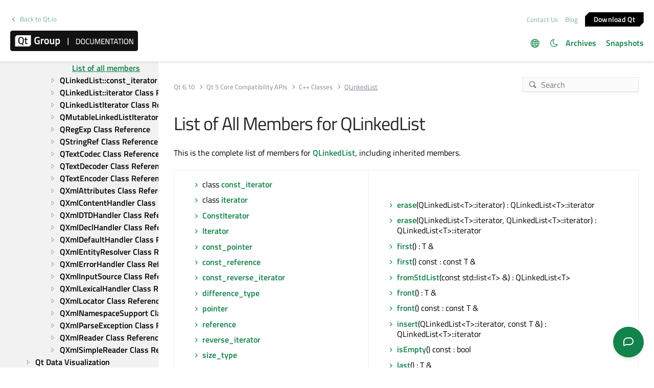

--- FILE ---
content_type: text/html
request_url: https://doc.qt.io/qt-6/qlinkedlist-members.html
body_size: 5860
content:

  <html lang="en">
<head>
  <meta http-equiv="Content-Type" content="text/html; charset=utf-8" />
  <meta name="viewport" content="width=device-width, initial-scale=1" />
  <meta content="The QLinkedList class is a template class that provides linked lists." name="description"/>
  <title>List of All Members for QLinkedList | Qt 5 Core Compatibility APIs | Qt 6.10.1</title>
  <link rel="stylesheet" type="text/css" href="/style/online2.css" />
  <link rel="stylesheet" href="https://www.qt.io/hubfs/qt-design-system/qt-design-system-1.1.0.css" />
  <link rel="stylesheet" type="text/css" href="/style/font-awesome.min.css" />
<link rel="stylesheet" href="//cdnjs.cloudflare.com/ajax/libs/jstree/3.3.17/themes/default/style.min.css" />
<link rel="stylesheet" href="//cdnjs.cloudflare.com/ajax/libs/jstree/3.3.17/themes/default-dark/style.min.css" />
  <link href="images/htmltabs.css" rel="stylesheet" type="text/css"/>
  <link rel="shortcut icon" href="//d33sqmjvzgs8hq.cloudfront.net/wp-content/themes/oneqt/assets/images/favicon.ico.gzip" />
  <link rel="icon" type="image/png" href="//d33sqmjvzgs8hq.cloudfront.net/wp-content/themes/oneqt/assets/images/favicon-32x32.png" />
  <link rel="icon" type="image/png" href="//d33sqmjvzgs8hq.cloudfront.net/wp-content/themes/oneqt/assets/images/favicon-16x16.png" />
  <script type="text/javascript" src="//d33sqmjvzgs8hq.cloudfront.net/wp-includes/js/jquery/jquery.js.gzip"></script>
  <script type="text/javascript" src="//d33sqmjvzgs8hq.cloudfront.net/wp-includes/js/jquery/jquery-migrate.min.js.gzip"></script>
  <script type="text/javascript" src="//d33sqmjvzgs8hq.cloudfront.net/wp-content/themes/oneqt/js/combo.js.gzip"></script>
  <script src="//cdnjs.cloudflare.com/ajax/libs/jstree/3.3.17/jstree.min.js"></script>
  <script type="text/javascript" src="/scripts/popper.min.js"></script>
  <script type="text/javascript" src="/scripts/tippy.min.js"></script>
  <script type="text/javascript" src="/scripts/qtds-extras.js"></script>
  <script type="text/javascript"> wpThemeFolder = 'https://qt.io/wp-content/themes/oneqt'; </script>
  <script type="text/javascript">
 $(document).ready(function(){
   $("input[type=radio]").on("click", function() {
   var lbl = $(this).next().text();
   $("input[type=radio]:not(checked)").filter(function() {
     if ($(this).next().text() == lbl)
         $(this).prop("checked", true);
   });
   });
 });
  </script>
  <script type="text/javascript">
    $(function () {
      if (document.documentElement.getAttribute('data-theme') === 'dark')
        $('input#th-toggle').prop('checked', true);
      $('input#th-toggle').change(function() {
        var theme = this.checked ? 'dark' : 'light';
        localStorage.setItem('theme', theme);
        document.documentElement.setAttribute('data-theme', theme);
        $('#sidebar-toctree').jstree(true).set_theme('default' + `${theme === 'dark' ? '-dark' : ''}`);
      });
    });
  </script>
  <script type="text/javascript" src="/scripts/init-tree.js"></script>
  <!-- Google Tag Manager -->
    <script>(function(w,d,s,l,i){w[l]=w[l]||[];w[l].push({'gtm.start':
    new Date().getTime(),event:'gtm.js'});var f=d.getElementsByTagName(s)[0],
    j=d.createElement(s),dl=l!='dataLayer'?'&l='+l:'';j.async=true;j.src=
    'https://www.googletagmanager.com/gtm.js?id='+i+dl;f.parentNode.insertBefore(j,f);
    })(window,document,'script','dataLayer','GTM-5QQXBTC');</script>
  <!-- End Google Tag Manager -->
  <script type="text/javascript" src="/scripts/qt-design-system-1.1.0-doc.js"></script>
</head>
<body class="qt-design-system" style="background:var(--content-bg-color)" >
<div class="qds-page-header" id="qds-page-header">
<header class="b-header" data-float="true">
    <div class="b-header__container">

        <div class="b-header__secondary-level">
            <div class="b-header__secondary-level__back">
                <a class="c-link c-link--left" href="https://www.qt.io/">Back to Qt.io</a>
            </div>
            <div class="b-header__secondary-level__right">
                <a href="https://www.qt.io/contact-us/" target="_blank">Contact Us</a>
                <a href="https://blog.qt.io/" target="_blank">Blog</a>
                <a href="https://www.qt.io/download/" target="_blank" class="c-button c-button--small">Download Q&#116;</a>
            </div>
        </div>

        <div class="b-header__primary-level">
            <div class="b-header__primary-level__left">
                <a class="b-header__logo" href="/">
                    <img src="/style/qt-logo-documentation.png" srcset="/style/qt-logo-documentation.png 1x, /style/qt-logo-documentation-2x.png 2x" alt="Qt documentation">
                </a>
            </div>
            <div class="b-header__primary-level__navigation">
            <ul class="c-navigation-header">
                <li id="qds-trans" role="menu" class="has-children" style="display: none; margin: 0 20px 5px 0;top:7px">
                <div class="lang-icon theme-icon"><a></a></div>
                    <ul id="qds-trans-ul">
                        <li class="tr-lang active" data-lang="en"><a>English</a></li>
                    </ul>
                </li>
                <li role="menu" style="margin: 0 5px 5px 0;top:7px">
                  <div title="Toggle light/dark theme" class="theme-switch-wrapper">
                    <label class="theme-switch" for="th-toggle">
                        <input type="checkbox" id="th-toggle" />
                        <div class="theme-icon"></div>
                    </label>
                  </div>
                </li>
                <li role="menu">
                    <a href="/archives" aria-haspopup="true" aria-expanded="false">Archives</a>
                </li>
                <li role="menu">
                    <a href="https://doc-snapshots.qt.io/" aria-haspopup="true" aria-expanded="false">Snapshots</a>
                </li>
            </ul>
            </div>
            <div class="b-header__primary-level__hamburger">
                <div class="c-hamburger"></div>
            </div>
        </div>
    </div>
</header>
</div>
<div data-global-resource-path="qt-design-system/components/b-sidebar.html">
    <div class="b-sidebar b-sidebar--full-width">
        <aside class="b-sidebar__sidebar">
            <div id="qds-sbhandle"></div>
            <div class="b-sidebar__sidebar__mobile-close"><div class="c-mobile-close"></div></div>
            <div class="b-sidebar__sidebar__mobile-toggle" data-mobile-title="Topics"></div>
                        <div class="b-sidebar__sidebar__content">
                <div data-margin-bottom="md">
                                        <select id="qds-vdropdown" class="c-form-select c-form-select--dark js-versioncontrol" style="visibility:hidden">
                                            </select>
                                    </div>
                <div id="qds-ec-toggle" title="Expand/collapse all"></div>
                <nav>
                    <div id="sidebar-toctree"></div>
                    <ul class="c-sidebar-navigation">
                                                
                    </ul>
                </nav>
            </div>
        </aside>
        <div class="b-sidebar__content">
            <div class="b-sidebar__topbar" data-margin-bottom="sm">
                <div class="b-topbar">
                    <div class="b-topbar__search">
                        <form id="site-search" role="search" style="width: 535px; max-width: 100%" autocomplete="off">
                            <input class="c-form-input-field c-form-input-field--search" placeholder="Search" id="search" name="search" onclick="(function(w,d,i){i.removeAttribute('on'+w.event.type);var j=d.createElement('script'),c=d.createElement('link');j.async=true;j.onload=function(){qtSearchInit(i,w.qtSearchNavigation)};j.src='//www.qt.io/hubfs/qt-design-system/qt-search-component-v2/qt-search-component-v2.js';c.rel='stylesheet';c.onload=function(){try{w.qtscs=1;qtSearchStyle(i)}catch(e){}};c.href='//www.qt.io/hubfs/qt-design-system/qt-search-component-v2/qt-search-component-v2.css';d.head.appendChild(c);d.head.appendChild(j)})(window,document,this)" required type="text">
                            <button type="submit" style="display:none;">Search</button>
                            <style>.js-qt-search-component{z-index:1000;}</style>
                        </form>
                    </div>                    <div class="b-topbar__breadcrump" translate="no">
                        <ul class="c-breadcrump">
                            <li><a href="index.html">Qt 6.10</a></li>
                            <li><a href="qtcore5-index.html">Qt 5 Core Compatibility APIs</a></li>
                            <li><a href="qtcore5compat-module.html" translate="no">C++ Classes</a></li>
                            <li><a>QLinkedList</a></li>
                        </ul>
                    </div>
                </div>
            </div>
            <div class="b-sidebar__content__wrapper">
                <article class="b-sidebar__content__left">
                    <div class="context mainContent" style="margin: 0;padding: 0; background: 0;">
                    

<div class="context">
<h1 class="title" translate="no">List of All Members for QLinkedList</h1>
<p>This is the complete list of members for <a href="qlinkedlist.html">QLinkedList</a>, including inherited members.</p>
<div class="table"><table class="propsummary" translate="no">
<tr><td class="topAlign"><ul>
<li class="fn" translate="no">class <span class="name"><b><a href="qlinkedlist-const-iterator.html" translate="no">const_iterator</a></b></span></li>
<li class="fn" translate="no">class <span class="name"><b><a href="qlinkedlist-iterator.html" translate="no">iterator</a></b></span></li>
<li class="fn" translate="no"><span class="name"><b><a href="qlinkedlist.html#ConstIterator-typedef" translate="no">ConstIterator</a></b></span></li>
<li class="fn" translate="no"><span class="name"><b><a href="qlinkedlist.html#Iterator-typedef" translate="no">Iterator</a></b></span></li>
<li class="fn" translate="no"><span class="name"><b><a href="qlinkedlist.html#const_pointer-typedef" translate="no">const_pointer</a></b></span></li>
<li class="fn" translate="no"><span class="name"><b><a href="qlinkedlist.html#const_reference-typedef" translate="no">const_reference</a></b></span></li>
<li class="fn" translate="no"><span class="name"><b><a href="qlinkedlist.html#const_reverse_iterator-typedef" translate="no">const_reverse_iterator</a></b></span></li>
<li class="fn" translate="no"><span class="name"><b><a href="qlinkedlist.html#difference_type-typedef" translate="no">difference_type</a></b></span></li>
<li class="fn" translate="no"><span class="name"><b><a href="qlinkedlist.html#pointer-typedef" translate="no">pointer</a></b></span></li>
<li class="fn" translate="no"><span class="name"><b><a href="qlinkedlist.html#reference-typedef" translate="no">reference</a></b></span></li>
<li class="fn" translate="no"><span class="name"><b><a href="qlinkedlist.html#reverse_iterator-typedef" translate="no">reverse_iterator</a></b></span></li>
<li class="fn" translate="no"><span class="name"><b><a href="qlinkedlist.html#size_type-typedef" translate="no">size_type</a></b></span></li>
<li class="fn" translate="no"><span class="name"><b><a href="qlinkedlist.html#value_type-typedef" translate="no">value_type</a></b></span></li>
<li class="fn" translate="no"><span class="name"><b><a href="qlinkedlist.html#QLinkedList" translate="no">QLinkedList</a></b></span>()</li>
<li class="fn" translate="no"><span class="name"><b><a href="qlinkedlist.html#QLinkedList-3" translate="no">QLinkedList</a></b></span>(std::initializer_list&lt;T&gt;)</li>
<li class="fn" translate="no"><span class="name"><b><a href="qlinkedlist.html#QLinkedList-4" translate="no">QLinkedList</a></b></span>(InputIterator, InputIterator)</li>
<li class="fn" translate="no"><span class="name"><b><a href="qlinkedlist.html#QLinkedList-2" translate="no">QLinkedList</a></b></span>(const QLinkedList&lt;T&gt; &amp;)</li>
<li class="fn" translate="no"><span class="name"><b><a href="qlinkedlist.html#QLinkedList-1" translate="no">QLinkedList</a></b></span>(QLinkedList&lt;T&gt; &amp;&amp;)</li>
<li class="fn" translate="no"><span class="name"><b><a href="qlinkedlist.html#dtor.QLinkedList" translate="no">~QLinkedList</a></b></span>()</li>
<li class="fn" translate="no"><span class="name"><b><a href="qlinkedlist.html#append" translate="no">append</a></b></span>(const T &amp;)</li>
<li class="fn" translate="no"><span class="name"><b><a href="qlinkedlist.html#back" translate="no">back</a></b></span>() : T &amp;</li>
<li class="fn" translate="no"><span class="name"><b><a href="qlinkedlist.html#back-1" translate="no">back</a></b></span>() const : const T &amp;</li>
<li class="fn" translate="no"><span class="name"><b><a href="qlinkedlist.html#begin" translate="no">begin</a></b></span>() : QLinkedList&lt;T&gt;::iterator</li>
<li class="fn" translate="no"><span class="name"><b><a href="qlinkedlist.html#begin-1" translate="no">begin</a></b></span>() const : QLinkedList&lt;T&gt;::const_iterator</li>
<li class="fn" translate="no"><span class="name"><b><a href="qlinkedlist.html#cbegin" translate="no">cbegin</a></b></span>() const : QLinkedList&lt;T&gt;::const_iterator</li>
<li class="fn" translate="no"><span class="name"><b><a href="qlinkedlist.html#cend" translate="no">cend</a></b></span>() const : QLinkedList&lt;T&gt;::const_iterator</li>
<li class="fn" translate="no"><span class="name"><b><a href="qlinkedlist.html#clear" translate="no">clear</a></b></span>()</li>
<li class="fn" translate="no"><span class="name"><b><a href="qlinkedlist.html#constBegin" translate="no">constBegin</a></b></span>() const : QLinkedList&lt;T&gt;::const_iterator</li>
<li class="fn" translate="no"><span class="name"><b><a href="qlinkedlist.html#constEnd" translate="no">constEnd</a></b></span>() const : QLinkedList&lt;T&gt;::const_iterator</li>
<li class="fn" translate="no"><span class="name"><b><a href="qlinkedlist.html#contains" translate="no">contains</a></b></span>(const T &amp;) const : bool</li>
<li class="fn" translate="no"><span class="name"><b><a href="qlinkedlist.html#count" translate="no">count</a></b></span>() const : int</li>
<li class="fn" translate="no"><span class="name"><b><a href="qlinkedlist.html#count-1" translate="no">count</a></b></span>(const T &amp;) const : int</li>
<li class="fn" translate="no"><span class="name"><b><a href="qlinkedlist.html#crbegin" translate="no">crbegin</a></b></span>() const : QLinkedList&lt;T&gt;::const_reverse_iterator</li>
<li class="fn" translate="no"><span class="name"><b><a href="qlinkedlist.html#crend" translate="no">crend</a></b></span>() const : QLinkedList&lt;T&gt;::const_reverse_iterator</li>
<li class="fn" translate="no"><span class="name"><b><a href="qlinkedlist.html#empty" translate="no">empty</a></b></span>() const : bool</li>
<li class="fn" translate="no"><span class="name"><b><a href="qlinkedlist.html#end" translate="no">end</a></b></span>() : QLinkedList&lt;T&gt;::iterator</li>
<li class="fn" translate="no"><span class="name"><b><a href="qlinkedlist.html#end-1" translate="no">end</a></b></span>() const : QLinkedList&lt;T&gt;::const_iterator</li>
<li class="fn" translate="no"><span class="name"><b><a href="qlinkedlist.html#endsWith" translate="no">endsWith</a></b></span>(const T &amp;) const : bool</li>
</ul></td><td class="topAlign"><ul>
<li class="fn" translate="no"><span class="name"><b><a href="qlinkedlist.html#erase" translate="no">erase</a></b></span>(QLinkedList&lt;T&gt;::iterator) : QLinkedList&lt;T&gt;::iterator</li>
<li class="fn" translate="no"><span class="name"><b><a href="qlinkedlist.html#erase-1" translate="no">erase</a></b></span>(QLinkedList&lt;T&gt;::iterator, QLinkedList&lt;T&gt;::iterator) : QLinkedList&lt;T&gt;::iterator</li>
<li class="fn" translate="no"><span class="name"><b><a href="qlinkedlist.html#first" translate="no">first</a></b></span>() : T &amp;</li>
<li class="fn" translate="no"><span class="name"><b><a href="qlinkedlist.html#first-1" translate="no">first</a></b></span>() const : const T &amp;</li>
<li class="fn" translate="no"><span class="name"><b><a href="qlinkedlist.html#fromStdList" translate="no">fromStdList</a></b></span>(const std::list&lt;T&gt; &amp;) : QLinkedList&lt;T&gt;</li>
<li class="fn" translate="no"><span class="name"><b><a href="qlinkedlist.html#front" translate="no">front</a></b></span>() : T &amp;</li>
<li class="fn" translate="no"><span class="name"><b><a href="qlinkedlist.html#front-1" translate="no">front</a></b></span>() const : const T &amp;</li>
<li class="fn" translate="no"><span class="name"><b><a href="qlinkedlist.html#insert" translate="no">insert</a></b></span>(QLinkedList&lt;T&gt;::iterator, const T &amp;) : QLinkedList&lt;T&gt;::iterator</li>
<li class="fn" translate="no"><span class="name"><b><a href="qlinkedlist.html#isEmpty" translate="no">isEmpty</a></b></span>() const : bool</li>
<li class="fn" translate="no"><span class="name"><b><a href="qlinkedlist.html#last" translate="no">last</a></b></span>() : T &amp;</li>
<li class="fn" translate="no"><span class="name"><b><a href="qlinkedlist.html#last-1" translate="no">last</a></b></span>() const : const T &amp;</li>
<li class="fn" translate="no"><span class="name"><b><a href="qlinkedlist.html#pop_back" translate="no">pop_back</a></b></span>()</li>
<li class="fn" translate="no"><span class="name"><b><a href="qlinkedlist.html#pop_front" translate="no">pop_front</a></b></span>()</li>
<li class="fn" translate="no"><span class="name"><b><a href="qlinkedlist.html#prepend" translate="no">prepend</a></b></span>(const T &amp;)</li>
<li class="fn" translate="no"><span class="name"><b><a href="qlinkedlist.html#push_back" translate="no">push_back</a></b></span>(const T &amp;)</li>
<li class="fn" translate="no"><span class="name"><b><a href="qlinkedlist.html#push_front" translate="no">push_front</a></b></span>(const T &amp;)</li>
<li class="fn" translate="no"><span class="name"><b><a href="qlinkedlist.html#rbegin" translate="no">rbegin</a></b></span>() : QLinkedList&lt;T&gt;::reverse_iterator</li>
<li class="fn" translate="no"><span class="name"><b><a href="qlinkedlist.html#rbegin-1" translate="no">rbegin</a></b></span>() const : QLinkedList&lt;T&gt;::const_reverse_iterator</li>
<li class="fn" translate="no"><span class="name"><b><a href="qlinkedlist.html#removeAll" translate="no">removeAll</a></b></span>(const T &amp;) : int</li>
<li class="fn" translate="no"><span class="name"><b><a href="qlinkedlist.html#removeFirst" translate="no">removeFirst</a></b></span>()</li>
<li class="fn" translate="no"><span class="name"><b><a href="qlinkedlist.html#removeLast" translate="no">removeLast</a></b></span>()</li>
<li class="fn" translate="no"><span class="name"><b><a href="qlinkedlist.html#removeOne" translate="no">removeOne</a></b></span>(const T &amp;) : bool</li>
<li class="fn" translate="no"><span class="name"><b><a href="qlinkedlist.html#rend" translate="no">rend</a></b></span>() : QLinkedList&lt;T&gt;::reverse_iterator</li>
<li class="fn" translate="no"><span class="name"><b><a href="qlinkedlist.html#rend-1" translate="no">rend</a></b></span>() const : QLinkedList&lt;T&gt;::const_reverse_iterator</li>
<li class="fn" translate="no"><span class="name"><b><a href="qlinkedlist.html#size" translate="no">size</a></b></span>() const : int</li>
<li class="fn" translate="no"><span class="name"><b><a href="qlinkedlist.html#startsWith" translate="no">startsWith</a></b></span>(const T &amp;) const : bool</li>
<li class="fn" translate="no"><span class="name"><b><a href="qlinkedlist.html#swap" translate="no">swap</a></b></span>(QLinkedList&lt;T&gt; &amp;)</li>
<li class="fn" translate="no"><span class="name"><b><a href="qlinkedlist.html#takeFirst" translate="no">takeFirst</a></b></span>() : T</li>
<li class="fn" translate="no"><span class="name"><b><a href="qlinkedlist.html#takeLast" translate="no">takeLast</a></b></span>() : T</li>
<li class="fn" translate="no"><span class="name"><b><a href="qlinkedlist.html#toStdList" translate="no">toStdList</a></b></span>() const : std::list&lt;T&gt;</li>
<li class="fn" translate="no"><span class="name"><b><a href="qlinkedlist.html#operator-not-eq" translate="no">operator!=</a></b></span>(const QLinkedList&lt;T&gt; &amp;) const : bool</li>
<li class="fn" translate="no"><span class="name"><b><a href="qlinkedlist.html#operator-2b" translate="no">operator+</a></b></span>(const QLinkedList&lt;T&gt; &amp;) const : QLinkedList&lt;T&gt;</li>
<li class="fn" translate="no"><span class="name"><b><a href="qlinkedlist.html#operator-2b-eq" translate="no">operator+=</a></b></span>(const QLinkedList&lt;T&gt; &amp;) : QLinkedList&lt;T&gt; &amp;</li>
<li class="fn" translate="no"><span class="name"><b><a href="qlinkedlist.html#operator-2b-eq-1" translate="no">operator+=</a></b></span>(const T &amp;) : QLinkedList&lt;T&gt; &amp;</li>
<li class="fn" translate="no"><span class="name"><b><a href="qlinkedlist.html#operator-lt-lt" translate="no">operator&lt;&lt;</a></b></span>(const QLinkedList&lt;T&gt; &amp;) : QLinkedList&lt;T&gt; &amp;</li>
<li class="fn" translate="no"><span class="name"><b><a href="qlinkedlist.html#operator-lt-lt-2" translate="no">operator&lt;&lt;</a></b></span>(const T &amp;) : QLinkedList&lt;T&gt; &amp;</li>
<li class="fn" translate="no"><span class="name"><b><a href="qlinkedlist.html#operator-eq" translate="no">operator=</a></b></span>(const QLinkedList&lt;T&gt; &amp;) : QLinkedList&lt;T&gt; &amp;</li>
<li class="fn" translate="no"><span class="name"><b><a href="qlinkedlist.html#operator-eq-eq" translate="no">operator==</a></b></span>(const QLinkedList&lt;T&gt; &amp;) const : bool</li>
</ul>
</td></tr>
</table></div>
</div>
<p class="copy-notice">
<abbr title="Copyright">©</abbr> 2025 The Qt Company Ltd.
   Documentation contributions included herein are the copyrights of
   their respective owners.     The documentation provided herein is licensed under the terms of the    <a href="http://www.gnu.org/licenses/fdl.html">GNU Free Documentation    License version 1.3</a> as published by the Free Software Foundation.     Qt and respective logos are <a href="https://doc.qt.io/qt/trademarks.html">    trademarks</a> of The Qt Company Ltd. in Finland and/or other countries
   worldwide. All other trademarks are property of their respective owners. </p>

                    </div>
                </article>
                <aside class="b-sidebar__content__right">
                    <div class="h-wysiwyg-html" data-scheme>
                                            </div>
                                    </aside>
            </div>
        </div>
    </div>
</div>
<div id="footer">
<div class="l-footer">
    <div class="l-footer__container">
        <div class="l-footer__row l-footer__row--no-padding-bottom">
            <div class="l-footer__column l-footer__company">
                <div class="l-footer__logo">
                    <a href="https://www.qt.io/?hsLang=en" class="c-logo-footer">
                    <img src="/images/qtgroup.svg">
                    </a>
                </div>
                <div class="c-social-media-links">
                    <a href="https://twitter.com/qtproject" target="_blank" rel="noopener" class="fm_button fm_twitter"><span></span></a>
                    <a href="https://www.facebook.com/qt/" target="_blank" rel="noopener" class="fm_button fm_facebook"><span></span></a>
                    <a href="https://www.youtube.com/user/QtStudios" target="_blank" rel="noopener" class="fm_button fm_youtube"><span></span></a>
                    <a href="https://www.linkedin.com/company/qtgroup/" target="_blank" rel="noopener" class="fm_button fm_linkedin"><span></span></a>
                </div>
                <div class="l-footer__contact">
                        <a class="c-btn " href="https://www.qt.io/contact-us?hsLang=en">Contact Us</a>
                </div>

            </div>
            <div class="l-footer__column l-footer__navigation">
                <div class="c-footer-navigation">

                        <span><div class="hs-menu-wrapper" role="navigation" aria-label="Navigation Menu">
<ul role="menu">
  <li class="hs-menu-item hs-menu-depth-1 hs-item-has-children" role="none"><a href="javascript:;" aria-haspopup="true" aria-expanded="false" role="menuitem">Qt Group</a>
   <ul role="menu" class="hs-menu-children-wrapper">
    <li class="hs-menu-item hs-menu-depth-2" role="none"><a href="https://www.qt.io/group" role="menuitem">Our Story</a></li>
    <li class="hs-menu-item hs-menu-depth-2" role="none"><a href="https://www.qt.io/brand" role="menuitem">Brand</a></li>
    <li class="hs-menu-item hs-menu-depth-2" role="none"><a href="https://www.qt.io/newsroom" role="menuitem">News</a></li>
    <li class="hs-menu-item hs-menu-depth-2" role="none"><a href="https://www.qt.io/careers" role="menuitem">Careers</a></li>
    <li class="hs-menu-item hs-menu-depth-2" role="none"><a href="https://www.qt.io/investors" role="menuitem">Investors</a></li>
    <li class="hs-menu-item hs-menu-depth-2" role="none"><a href="https://www.qt.io/product" role="menuitem">Qt Products</a></li>
    <li class="hs-menu-item hs-menu-depth-2" role="none"><a href="https://www.qt.io/product/quality-assurance" role="menuitem">Quality Assurance Products</a></li>
   </ul></li>
  <li class="hs-menu-item hs-menu-depth-1 hs-item-has-children" role="none"><a href="javascript:;" aria-haspopup="true" aria-expanded="false" role="menuitem">Licensing</a>
   <ul role="menu" class="hs-menu-children-wrapper">
    <li class="hs-menu-item hs-menu-depth-2" role="none"><a href="https://www.qt.io/terms-conditions" role="menuitem">License Agreement</a></li>
    <li class="hs-menu-item hs-menu-depth-2" role="none"><a href="https://www.qt.io/licensing/open-source-lgpl-obligations" role="menuitem">Open Source</a></li>
    <li class="hs-menu-item hs-menu-depth-2" role="none"><a href="https://www.qt.io/pricing" role="menuitem">Plans and pricing</a></li>
    <li class="hs-menu-item hs-menu-depth-2" role="none"><a href="https://www.qt.io/download" role="menuitem">Download</a></li>
    <li class="hs-menu-item hs-menu-depth-2" role="none"><a href="https://www.qt.io/faq/overview" role="menuitem">FAQ</a></li>
   </ul></li>
  <li class="hs-menu-item hs-menu-depth-1 hs-item-has-children" role="none"><a href="javascript:;" aria-haspopup="true" aria-expanded="false" role="menuitem">Learn Qt</a>
   <ul role="menu" class="hs-menu-children-wrapper">
    <li class="hs-menu-item hs-menu-depth-2" role="none"><a href="https://www.qt.io/academy" role="menuitem">For Learners</a></li>
    <li class="hs-menu-item hs-menu-depth-2" role="none"><a href="https://www.qt.io/qt-educational-license" role="menuitem">For Students and Teachers</a></li>
    <li class="hs-menu-item hs-menu-depth-2" role="none"><a href="https://doc.qt.io/" role="menuitem" target="_blank" rel="noopener">Qt Documentation</a></li>
    <li class="hs-menu-item hs-menu-depth-2" role="none"><a href="https://forum.qt.io/" role="menuitem" target="_blank" rel="noopener">Qt Forum</a></li>
   </ul></li>
  <li class="hs-menu-item hs-menu-depth-1 hs-item-has-children" role="none"><a href="javascript:;" aria-haspopup="true" aria-expanded="false" role="menuitem">Support &amp; Services</a>
   <ul role="menu" class="hs-menu-children-wrapper">
    <li class="hs-menu-item hs-menu-depth-2" role="none"><a href="https://www.qt.io/qt-professional-services" role="menuitem">Professional Services</a></li>
    <li class="hs-menu-item hs-menu-depth-2" role="none"><a href="https://www.qt.io/customer-success" role="menuitem">Customer Success</a></li>
    <li class="hs-menu-item hs-menu-depth-2" role="none"><a href="https://www.qt.io/qt-support/" role="menuitem">Support Services</a></li>
    <li class="hs-menu-item hs-menu-depth-2" role="none"><a href="https://www.qt.io/contact-us/partners" role="menuitem">Partners</a></li>
    <li class="hs-menu-item hs-menu-depth-2" role="none"><a href="https://www.qt.io/qt-world" role="menuitem" target="_blank" rel="noopener">Qt World</a></li>
   </ul></li>
 </ul>
</div></span>
      </div>
   </div>
</div>
        <div class="l-footer__row">
            <div class="l-footer__column l-footer__legal">
                <div class="c-footer-secondary-navigation">
                    <span><div class="hs-menu-wrapper" role="navigation"  aria-label="Navigation Menu">
 <ul role="menu">
  <li class="hs-menu-item hs-menu-depth-1" role="none"><a href="javascript:;" role="menuitem">© 2025 The Qt Company</a></li>
  <li class="hs-menu-item hs-menu-depth-1" role="none"><a href="mailto:feedback@qt.io?Subject=Feedback%20about%20doc.qt.io%20site">Feedback</a></li>
 </ul>
</div></span>
                    <p class="c-footer-secondary-navigation__group-notice">Qt Group includes The Qt Company Oy and its global subsidiaries and affiliates.</p>
                </div>
            </div>
            <div class="l-footer__column l-footer__some-links">
            </div>
        </div>
    </div>
</div>
</div></body></html>

--- FILE ---
content_type: text/html; charset=utf-8
request_url: https://www.surveymonkey.com/r/8XKW76J?pagename=%2Fqt-6%2Fqlinkedlist-members.html
body_size: 12835
content:
<!DOCTYPE html><html lang="en"><head><meta charSet="utf-8"/><link rel="apple-touch-icon" href="/apple-touch-icon-precomposed.png"/><link rel="apple-touch-icon" sizes="57x57" href="/apple-touch-icon-57x57-precomposed.png"/><link rel="apple-touch-icon" sizes="60x60" href="/apple-touch-icon-60x60-precomposed.png"/><link rel="apple-touch-icon" sizes="72x72" href="/apple-touch-icon-72x72-precomposed.png"/><link rel="apple-touch-icon" sizes="76x76" href="/apple-touch-icon-76x76-precomposed.png"/><link rel="apple-touch-icon" sizes="114x114" href="/apple-touch-icon-114x114-precomposed.png"/><link rel="apple-touch-icon" sizes="120x120" href="/apple-touch-icon-120x120-precomposed.png"/><link rel="apple-touch-icon" sizes="144x144" href="/apple-touch-icon-144x144-precomposed.png"/><link rel="apple-touch-icon" sizes="152x152" href="/apple-touch-icon-152x152-precomposed.png"/><link rel="apple-touch-icon" sizes="180x180" href="/apple-touch-icon-180x180-precomposed.png"/><link rel="shortcut icon" href="////prod.smassets.net/assets/static/images/surveymonkey/favicon.ico"/><title>SurveyMonkey Powered Online Survey</title><meta name="twitter:card" content="summary_large_image"/><meta property="og:title" content="Qt Documentation Feedback"/><meta property="og:image" content="https://surveymonkey-assets.s3.amazonaws.com/collector/459057950/image_upload/fdfd856b-677b-4e0c-81b9-e8860d51d4f7.png"/><meta property="og:description" content="Help us improve!"/><meta name="viewport" content="width=device-width, initial-scale=1, user-scalable=yes"/><meta name="robots" content="noindex, follow"/><meta http-equiv="content-language" content="en-US"/><link rel="canonical" href="https://www.surveymonkey.com/r/8XKW76J"/><meta name="next-head-count" content="21"/><link nonce="MjcyOTBmYmItMGMzNC00OWYwLTk3MTQtOTQwNzQ5NjAzNzYz" rel="preload" href="//prod.smassets.net/assets/smweb/_next/static/css/09b8ded99e3057ee.css" as="style"/><link nonce="MjcyOTBmYmItMGMzNC00OWYwLTk3MTQtOTQwNzQ5NjAzNzYz" rel="stylesheet" href="//prod.smassets.net/assets/smweb/_next/static/css/09b8ded99e3057ee.css" data-n-g=""/><link nonce="MjcyOTBmYmItMGMzNC00OWYwLTk3MTQtOTQwNzQ5NjAzNzYz" rel="preload" href="//prod.smassets.net/assets/smweb/_next/static/css/c3da3695a6fe8a3f.css" as="style"/><link nonce="MjcyOTBmYmItMGMzNC00OWYwLTk3MTQtOTQwNzQ5NjAzNzYz" rel="stylesheet" href="//prod.smassets.net/assets/smweb/_next/static/css/c3da3695a6fe8a3f.css" data-n-p=""/><link nonce="MjcyOTBmYmItMGMzNC00OWYwLTk3MTQtOTQwNzQ5NjAzNzYz" rel="preload" href="//prod.smassets.net/assets/smweb/_next/static/css/c66f189498306a9b.css" as="style"/><link nonce="MjcyOTBmYmItMGMzNC00OWYwLTk3MTQtOTQwNzQ5NjAzNzYz" rel="stylesheet" href="//prod.smassets.net/assets/smweb/_next/static/css/c66f189498306a9b.css" data-n-p=""/><noscript data-n-css="MjcyOTBmYmItMGMzNC00OWYwLTk3MTQtOTQwNzQ5NjAzNzYz"></noscript><script defer="" nonce="MjcyOTBmYmItMGMzNC00OWYwLTk3MTQtOTQwNzQ5NjAzNzYz" nomodule="" src="//prod.smassets.net/assets/smweb/_next/static/chunks/polyfills-42372ed130431b0a.js"></script><script src="//prod.smassets.net/assets/smweb/_next/static/chunks/webpack-8d8ce96edb15acfa.js" nonce="MjcyOTBmYmItMGMzNC00OWYwLTk3MTQtOTQwNzQ5NjAzNzYz" defer=""></script><script src="//prod.smassets.net/assets/smweb/_next/static/chunks/framework-5ddd597c94d4e4d0.js" nonce="MjcyOTBmYmItMGMzNC00OWYwLTk3MTQtOTQwNzQ5NjAzNzYz" defer=""></script><script src="//prod.smassets.net/assets/smweb/_next/static/chunks/main-6a8e4be21cba062a.js" nonce="MjcyOTBmYmItMGMzNC00OWYwLTk3MTQtOTQwNzQ5NjAzNzYz" defer=""></script><script src="//prod.smassets.net/assets/smweb/_next/static/chunks/pages/_app-8a687f484056e7aa.js" nonce="MjcyOTBmYmItMGMzNC00OWYwLTk3MTQtOTQwNzQ5NjAzNzYz" defer=""></script><script src="//prod.smassets.net/assets/smweb/_next/static/chunks/8174a357-73846c1f42d8a17d.js" nonce="MjcyOTBmYmItMGMzNC00OWYwLTk3MTQtOTQwNzQ5NjAzNzYz" defer=""></script><script src="//prod.smassets.net/assets/smweb/_next/static/chunks/e21ad0f8-5ea233d6f9e28b8f.js" nonce="MjcyOTBmYmItMGMzNC00OWYwLTk3MTQtOTQwNzQ5NjAzNzYz" defer=""></script><script src="//prod.smassets.net/assets/smweb/_next/static/chunks/65b91ebc-965b691cbb6b93f2.js" nonce="MjcyOTBmYmItMGMzNC00OWYwLTk3MTQtOTQwNzQ5NjAzNzYz" defer=""></script><script src="//prod.smassets.net/assets/smweb/_next/static/chunks/4a616997-2cb747ddd15b9067.js" nonce="MjcyOTBmYmItMGMzNC00OWYwLTk3MTQtOTQwNzQ5NjAzNzYz" defer=""></script><script src="//prod.smassets.net/assets/smweb/_next/static/chunks/928-82726ae9cb2e3902.js" nonce="MjcyOTBmYmItMGMzNC00OWYwLTk3MTQtOTQwNzQ5NjAzNzYz" defer=""></script><script src="//prod.smassets.net/assets/smweb/_next/static/chunks/501-2459f8c3b20b8378.js" nonce="MjcyOTBmYmItMGMzNC00OWYwLTk3MTQtOTQwNzQ5NjAzNzYz" defer=""></script><script src="//prod.smassets.net/assets/smweb/_next/static/chunks/882-d1af39e0df27d575.js" nonce="MjcyOTBmYmItMGMzNC00OWYwLTk3MTQtOTQwNzQ5NjAzNzYz" defer=""></script><script src="//prod.smassets.net/assets/smweb/_next/static/chunks/129-a5da6f9092270d08.js" nonce="MjcyOTBmYmItMGMzNC00OWYwLTk3MTQtOTQwNzQ5NjAzNzYz" defer=""></script><script src="//prod.smassets.net/assets/smweb/_next/static/chunks/266-90d83ab6ab0a1e91.js" nonce="MjcyOTBmYmItMGMzNC00OWYwLTk3MTQtOTQwNzQ5NjAzNzYz" defer=""></script><script src="//prod.smassets.net/assets/smweb/_next/static/chunks/29-a4c2efc663cf0273.js" nonce="MjcyOTBmYmItMGMzNC00OWYwLTk3MTQtOTQwNzQ5NjAzNzYz" defer=""></script><script src="//prod.smassets.net/assets/smweb/_next/static/chunks/714-6b13ac3aad745bfc.js" nonce="MjcyOTBmYmItMGMzNC00OWYwLTk3MTQtOTQwNzQ5NjAzNzYz" defer=""></script><script src="//prod.smassets.net/assets/smweb/_next/static/chunks/pages/r/surveyTaking/%5BcollectKey%5D-a8c13d07bdc5d993.js" nonce="MjcyOTBmYmItMGMzNC00OWYwLTk3MTQtOTQwNzQ5NjAzNzYz" defer=""></script><script src="//prod.smassets.net/assets/smweb/_next/static/respweb-dev/_buildManifest.js" nonce="MjcyOTBmYmItMGMzNC00OWYwLTk3MTQtOTQwNzQ5NjAzNzYz" defer=""></script><script src="//prod.smassets.net/assets/smweb/_next/static/respweb-dev/_ssgManifest.js" nonce="MjcyOTBmYmItMGMzNC00OWYwLTk3MTQtOTQwNzQ5NjAzNzYz" defer=""></script><style id="jss">[class*='smqr-'],[class*='smqr-']::before,[class*='smqr-']::after {
  margin: 0;
  padding: 0;
  box-sizing: border-box;
  list-style: none;
  -webkit-font-smoothing: antialiased;
}
@font-face {
  src: url(https://cdn.smassets.net/assets/static/fonts/national2/regular.woff) format('woff');
  src: url(https://cdn.smassets.net/assets/static/fonts/national2/regular.eot#iefix) format('embedded-opentype');
  font-family: 'National 2';
  font-weight: 400;
  font-display: swap;
  src: url(https://cdn.smassets.net/assets/static/fonts/national2/regular.woff2) format('woff2');
}
@font-face {
  src: url(https://cdn.smassets.net/assets/static/fonts/national2/medium.woff) format('woff');
  src: url(https://cdn.smassets.net/assets/static/fonts/national2/medium.eot#iefix) format('embedded-opentype');
  font-family: 'National 2';
  font-weight: 500;
  font-display: swap;
  src: url(https://cdn.smassets.net/assets/static/fonts/national2/medium.woff2) format('woff2');
}
[class*='wrench'], [class*='wrench']::before, [class*='wrench']::after {
  box-sizing: border-box;
  font-family: 'National 2', National2, 'Helvetica Neue', Helvetica, Arial, 'Hiragino Sans', 'Hiragino Kaku Gothic Pro', '游ゴシック', '游ゴシック体', YuGothic, 'Yu Gothic', 'ＭＳ ゴシック', 'MS Gothic', sans-serif;
  -webkit-font-smoothing: antialiased;
}
body {
  font-size: 16px;
}
.skipLinks-0-2-23 {
  top: 0;
  clip: rect(0 0 0 0);
  left: 0;
  width: 1px;
  height: 1px;
  padding: 0;
  z-index: 999999;
  overflow: hidden;
  position: absolute;
  font-size: 16px;
  font-family: 'National 2', National2, 'Helvetica Neue', Helvetica, Arial, 'Hiragino Sans', 'Hiragino Kaku Gothic Pro', '游ゴシック', '游ゴシック体', YuGothic, 'Yu Gothic', 'ＭＳ ゴシック', 'MS Gothic', sans-serif;
  font-weight: 500;
  background-color: #fff;
}
.skipLinks-0-2-23:focus-within {
  clip: auto;
  width: 100%;
  height: auto;
  padding: 10px;
  position: fixed;
}
.skipLinks-0-2-23 > a {
  color: #007faa;
  margin-right: 8px;
  text-decoration: underline;
}
.skipLinks-0-2-23 > a:hover, .skipLinks-0-2-23 > a:focus {
  outline: 2px solid #007faa;
  outline-offset: 2px;
}
.sm-surveyTitle-0-2-46 {
  color: rgba(255,255,255,1);
  margin: 0;
  font-size: 26px;
  font-style: normal;
  font-family: 'National 2', National2, 'Helvetica Neue', Helvetica, Arial, 'Hiragino Sans', 'Hiragino Kaku Gothic Pro', '游ゴシック', '游ゴシック体', YuGothic, 'Yu Gothic', 'ＭＳ ゴシック', 'MS Gothic', sans-serif;
  font-weight: 400;
  line-height: 1.25;
  padding-bottom: 24px;
  text-decoration: none;
}
.sm-surveyTitle-0-2-46 strong {
  font-weight: bold !important;
}
@media (max-width: 640px) {
  .sm-surveyTitle-0-2-46 {  }
}
  .sm-surveyTitleWrapper-0-2-47 {  }
  .sm-surveyTitleOuterWrapper-0-2-48 {  }
  .sm-surveyTitle-d0-0-2-49 {
    width: 100%;
    text-align: start;
  }
  .sm-surveyTitleWrapper-d1-0-2-50 {  }
  .sm-surveyTitleOuterWrapper-d2-0-2-51 {  }
  .sm-surveyAnchor-0-2-58 {
    font-size: inherit;
    font-family: inherit;
    font-weight: 400;
    -webkit-font-smoothing: antialiased;
  }
  .sm-surveyAnchor-0-2-58:hover, .sm-surveyAnchor-0-2-58:focus {
    outline: 1px solid rgba(174,174,174,1);
    box-shadow: 0 0 1px transparent;
    outline-offset: 1px;
  }
  .sm-surveyAnchor-d0-0-2-59 {
    color: ;
    text-decoration: none;
  }
  .sm-surveyAnchor-d0-0-2-59:hover, .sm-surveyAnchor-d0-0-2-59:focus {
    text-decoration: underline;
  }
  .sm-surveyButton-0-2-54 {
    color: rgba(255,255,255,1);
    border: 1px solid transparent;
    cursor: pointer;
    height: auto;
    display: inline-flex;
    max-width: 100%;
    min-width: 60px;
    box-sizing: border-box;
    transition: outline-offset 0.2s linear;
    align-items: center;
    font-family: 'National 2', National2, 'Helvetica Neue', Helvetica, Arial, 'Hiragino Sans', 'Hiragino Kaku Gothic Pro', '游ゴシック', '游ゴシック体', YuGothic, 'Yu Gothic', 'ＭＳ ゴシック', 'MS Gothic', sans-serif;
    border-radius: 2px;
    overflow-wrap: break-word;
    justify-content: center;
    text-decoration: none;
    background-color: rgba(18,131,75,1);
  }
  .sm-surveyButton-0-2-54:focus, .sm-surveyButton-0-2-54:hover {
    outline: 1px solid rgba(174,174,174,1);
    box-shadow: 0 0 4px transparent;
    outline-offset: 5px;
  }
  .sm-surveyButton-0-2-54[aria-disabled] {
    opacity: 0.6;
    pointer-events: none;
  }
  .sm-surveyButton-d0-0-2-55 {
    font-size: 15px;
    padding: 0 36px;
    min-height: 50px;
  }
  .sm-layoutContainer-0-2-24 {
    display: flex;
    min-height: 100vh;
    flex-direction: row;
  }
  .sm-layoutPartialContainer-0-2-25 {
    order: 1;
    width: 0%;
    height: 100%;
    position: relative;
    min-height: auto;
  }
  .sm-layoutPartialContainer-0-2-25:before {
    top: 0;
    width: 100%;
    height: 100%;
    content: "";
    display: block;
    z-index: -10;
    position: fixed;
    background: rgba(255,255,255,1) 50% 50%;
    min-height: auto;
    background-size: cover;
    background-image: linear-gradient(rgba(31,31,31,1), rgba(31,31,31,1));
  }
  .sm-layoutContentContainer-0-2-26 {
    order: 2;
    width: 100%;
    flex-grow: 0;
    box-sizing: border-box;
    min-height: 100%;
    font-family: 'National 2', National2, 'Helvetica Neue', Helvetica, Arial, 'Hiragino Sans', 'Hiragino Kaku Gothic Pro', '游ゴシック', '游ゴシック体', YuGothic, 'Yu Gothic', 'ＭＳ ゴシック', 'MS Gothic', sans-serif;
  }
@media (min-width: 641px) {
  .sm-layoutContentContainer-0-2-26 {
    width: 66%;
    margin-right: 34%;
  }
}
@media (min-width: 769px) {
  .sm-layoutContentContainer-0-2-26 {
    width: 50%;
    margin-right: 50%;
  }
}
  .sm-layoutTopContainer-0-2-27 {  }
  .sm-layoutMainContainer-0-2-28 {
    padding: 40px 24px 0 24px;
    max-width: 896px;
  }
@media (min-width: 641px) {
  .sm-layoutMainContainer-0-2-28 {
    padding: 40px 40px 0 40px;
  }
}
@media (min-width: 1201px) {
  .sm-layoutMainContainer-0-2-28 {
    padding: 80px 80px 0 80px;
  }
}
  .sm-layoutLogoContainer-0-2-29 {
    padding: 8px 40px 0 40px;
  }
  .sm-layoutToolbarContainer-0-2-30 {
    width: 100%;
    display: flex;
    box-sizing: border-box;
    align-items: center;
    padding-top: 12px;
    padding-left: 0;
    padding-right: 12px;
    flex-direction: row;
  }
  .sm-layoutToolbarContainer-0-2-30 > *:not(:first-child) {
    margin-left: 10px;
    margin-right: 0;
  }
  .sm-footerPrivacyIconContainer-0-2-31 {
    display: flex;
    flex-direction: row;
  }
  .sm-layoutContainer-d1-0-2-32 {
    direction: ltr;
  }
  .sm-layoutToolbarContainer-d2-0-2-33 {
    justify-content: flex-end;
  }
  .sm-footerPrivacyIconContainer-d3-0-2-34 {
    justify-content: flex-end;
  }
  .footerPrivacyContainer-0-2-56 {
    display: flex;
    padding: 5px;
    position: relative;
    text-align: center;
    align-items: flex-start;
    flex-direction: column;
    justify-content: flex-start;
    background-color: #6B787F;
  }
@media (max-width: 768px) {
  .footerPrivacyContainer-0-2-56 {  }
  .footerPrivacyContainer-0-2-56 span[role="tooltip"] {
    display: none;
  }
}
  .footerPrivacyContainer-d0-0-2-57 {
    bottom: 15px;
  }
  .smqr-gridRow-0-2-1 {
    gap: 20px;
    display: grid;
    max-width: 100%;
    margin-bottom: 40px;
  }
@media (max-width: 640px) {
  .smqr-gridRow-0-2-1 {
    grid-template-columns: minmax(auto, 100%);
  }
}
  .smqr-gridItem-0-2-2 {
    box-sizing: border-box;
  }
@media (max-width: 640px) {
  .smqr-gridItem-0-2-2 {
    width: 100% !important;
    padding-right: 0 !important;
  }
}
  .smqr-gridItem1Item-0-2-3 {
    width: 100%;
    grid-template-columns: minmax(0, 1fr);
  }
@media (min-width: 641px) {
  .smqr-gridItem2Items-0-2-4 {
    grid-template-columns: repeat(2, minmax(0, 1fr));
  }
}
@media (min-width: 641px) and (max-width: 1024px) {
  .smqr-gridItem3Items-0-2-5 {
    grid-template-columns: repeat(2, minmax(0, 1fr));
  }
}
@media (min-width: 1025px) {
  .smqr-gridItem3Items-0-2-5 {
    grid-template-columns: repeat(3, minmax(0, 1fr));
  }
}
@media (min-width: 641px) and (max-width: 1024px) {
  .smqr-gridItem4Items-0-2-6 {
    grid-template-columns: repeat(2, minmax(0, 1fr));
  }
}
@media (min-width: 1025px) {
  .smqr-gridItem4Items-0-2-6 {
    grid-template-columns: repeat(4, minmax(0, 1fr));
  }
}
  .sm-surveyHeaderContainer-0-2-5 {  }
  .sm-surveyToolbarContainer-0-2-6 {  }
  .sm-surveyTitleContainer-0-2-7 {  }
  .sm-pageHeaderContainer-0-2-8 {  }
  .sm-mainContainer-0-2-9 {
    outline: none;
  }
  .sm-layoutMainContainer-0-2-10 {  }
  .sm-questionContainer-0-2-11 {
    padding-top: 32px;
  }
  .sm-pageFooterContainer-0-2-12 {
    margin: 30px 0 24px;
  }
  .sm-pageNavigationContainer-0-2-13 {  }
  .sm-sronlyFocus-0-2-14 {  }
  .sm-sronlyFocus-0-2-14:not(:focus), .sm-sronlyFocus-0-2-14:not(:hover) {
    clip: rect(1px, 1px, 1px, 1px);
    width: 1px;
    height: 1px;
    padding: 0;
    overflow: hidden;
    clip-path: inset(50%);
  }
  .sm-routerDebugInfo-0-2-15 {
    display: block;
    opacity: 0.1;
    font-size: 12px;
    text-align: center;
    word-break: break-all;
    font-weight: 400;
    line-height: 18px;
  }
  .sm-pageDescriptionOkButton-0-2-16 {
    margin-top: 40px;
  }
  .sm-surveyFooterContainer-0-2-17 {
    padding: 0 0 40px 0;
  }
  .sm-classicProgressBarTop-0-2-18 {
    margin-bottom: 36px;
  }
  .sm-customThankyouContainer-0-2-19 {
    color: rgba(255,255,255,1);
    display: block;
    font-size: 14px;
    text-align: center;
  }
  .sm-surveyFooterContainer-d0-0-2-20 {
    margin-bottom: 0px;
  }
  .sm-logoContainer-0-2-41 {
    width: 100%;
    display: flex;
  }
  .sm-logoWrapper-0-2-42 {  }
  .sm-logoImage-0-2-43 {
    width: 100%;
    height: 100%;
  }
@media only screen and (max-width: 1024px) {
  .sm-logoImage-0-2-43 {
    height: auto;
  }
}
  .sm-logoContainer-d0-0-2-44 {
    flex-direction: row;
    justify-content: flex-start;
    align-items: flex-start;
  }
  .sm-logoWrapper-d1-0-2-45 {
    width: auto;
    height: auto;
  }
  .sm-pageNavigationContainer-0-2-52 {
    display: flex;
    flex-wrap: wrap;
    align-items: stretch;
    margin-right: -5px;
    justify-content: center;
  }
@media (max-width: 640px) {
  .sm-pageNavigationContainer-0-2-52 {
    margin-right: -10px;
  }
}
@media (max-width: 480px) {
  .sm-pageNavigationContainer-0-2-52 {
    flex-wrap: nowrap;
  }
}
  .sm-navButtons-0-2-53 {
    transition: all 0.2s linear;
    margin-right: 5px;
    margin-bottom: 10px;
  }
@media (max-width: 640px) {
  .sm-navButtons-0-2-53 {
    margin-right: 10px;
  }
}
@media (max-width: 480px) {
  .sm-navButtons-0-2-53 {
    flex-basis: 100%;
  }
}
  .surveyTitleContainerV2-0-2-21 {  }
  .surveyTitleContainerV2-d0-0-2-22 {
    padding-left: 40px;
    padding-right: 40px;
  }
  .seoBanner-0-2-1 {
    color: #ffffff;
    padding: 8px 2.2rem 6px;
    position: relative;
    font-size: 16px;
    font-family: 'National 2', National2, 'Helvetica Neue', Helvetica, Arial, 'Hiragino Sans', 'Hiragino Kaku Gothic Pro', '游ゴシック', '游ゴシック体', YuGothic, 'Yu Gothic', 'ＭＳ ゴシック', 'MS Gothic', sans-serif;
    font-weight: normal;
    line-height: 1.26;
    border-bottom: 1px solid #edeeee;
    background-color: #ffffff;
  }
  .embeddedContainer-0-2-2 {
    display: flex;
    flex-align: center;
    flex-justify: center;
    flex-direction: column;
  }
@media (min-width: 1200px) {
  .embeddedContainer-0-2-2 {
    flex-direction: row;
  }
}
  .seoBannerContents-0-2-3 {
    display: flex;
    align-items: center;
    padding-bottom: 0.5rem;
    justify-content: center;
  }
@media (min-width: 1200px) {
  .seoBannerContents-0-2-3 {
    padding-top: 1rem;
  }
}
  .closeXButton-0-2-4 {
    top: 0.625rem;
    right: 0.625rem;
    position: absolute;
  }
  .closeXButton-0-2-4 button {
    border: none;
    height: auto;
    padding: 0 !important;
  }
  .closeXButton-0-2-4 svg {
    width: 18px;
    height: 18px;
  }
  .smqr-richTextContent-0-2-26 a {
    color: blue;
    text-decoration: underline;
  }
  .smqr-richTextContent-0-2-26 ol {
    margin: 16px 0;
    padding: 0 0 0 40px;
    list-style-type: decimal;
  }
  .smqr-richTextContent-0-2-26 ul {
    margin: 16px 0;
    padding: 0 0 0 40px;
    list-style: disc outside none;
  }
  .smqr-richTextContent-0-2-26 p {
    margin: 13px 0;
  }
  .smqr-richTextContent-0-2-26 b {
    font-weight: bold;
  }
  .smqr-richTextContent-0-2-26 strong {
    font-weight: bold;
  }
  .smqr-richTextContent-0-2-26 em {
    font-style: italic;
  }
  .smqr-richTextContent-0-2-26 i {
    font-style: italic;
  }
  .smqr-richTextContent-0-2-26 big {
    font-size: larger;
  }
  .smqr-richTextContent-0-2-26 small {
    font-size: smaller;
  }
  .smqr-richTextContent-0-2-26 sup {
    top: -0.5em;
    position: relative;
    font-size: 75%;
    line-height: 0;
    vertical-align: baseline;
  }
  .smqr-richTextContent-0-2-26 iframe {
    border: 0;
    max-width: 100%;
  }
  .smqr-richTextContent-0-2-26 img {
    border: 0;
    height: auto;
    max-width: 100%;
    -ms-interpolation-mode: bicubic;
  }
  .smqr-richTextContent-0-2-26 span[data-tooltip] {
    cursor: pointer;
    display: inline;
    position: relative;
    border-bottom: 1px dashed;
    text-decoration: inherit;
  }
  .smqr-richTextContent-0-2-26 ul ul li {
    list-style: circle;
  }
  .smqr-richTextContent-0-2-26 a:hover {
    cursor: pointer;
  }
  .smqr-richTextContent-0-2-26 a:focus {
    outline: currentColor auto 1px;
  }
  .smqr-svgContainer-0-2-47 {
    width: 1em;
    height: 1em;
    display: inline-block;
  }
  .smqr-paddingBox-0-2-14 {  }
  .smqr-paddingBox-d0-0-2-15 {
    width: 100%;
    max-width: 100%;
    padding-top: 0;
    padding-left: 0;
    padding-right: 0;
    padding-bottom: 0;
  }
  .smqr-paddingBox-d1-0-2-55 {
    width: 100%;
    max-width: 100%;
    padding-top: 0;
    padding-left: 0;
    padding-right: 0;
    padding-bottom: 0;
  }
  .smqr-footerRow-0-2-8 {  }
  .smqr-containerStyles-0-2-9 {
    position: relative;
    transition: opacity 500ms ease-out;
  }
  .smqr-errorRow-0-2-10 {
    overflow: hidden;
  }
  .smqr-formReset-0-2-11 {
    border: 0;
    min-width: 0;
  }
  .smqr-headerRow-0-2-12 {
    width: 100%;
    margin-bottom: 24px;
  }
  .smqr-footerRow-d0-0-2-13 {
    padding-top: 20px;
  }
  .smqr-footerRow-d1-0-2-54 {
    padding-top: 20px;
  }
  .smqr-containerVertical-0-2-27 {
    display: initial;
  }
  .smqr-containerHorizontal-0-2-28 {
    display: block;
  }
  .smqr-column-0-2-29 {
    width: 100%;
    display: flex;
    flex-direction: column;
    justify-content: flex-start;
  }
  .smqr-columnHorizontal-0-2-30 {  }
  .smqr-columnHorizontalAutoAdjust-0-2-31 {
    width: auto;
  }
@media (min-width: 481px) {
  .smqr-containerVertical-0-2-27 {
    display: flex;
  }
  .smqr-containerHorizontal-0-2-28 {
    display: flex;
    flex-wrap: wrap;
  }
}
@media only screen and (min-width: 1025px) {
  .smqr-columnHorizontal-0-2-30 {
    width: 19%;
  }
}
@media (min-width: 641px) and (max-width: 1024px) {
  .smqr-columnHorizontal-0-2-30 {
    width: 24%;
  }
}
@media only screen and (max-width: 480px) {
  .smqr-columnHorizontal-0-2-30 {
    width: 100%;
    display: block;
  }
  .smqr-columnHorizontalAutoAdjust-0-2-31 {
    width: 100%;
    display: block;
  }
}
  .smqr-answerLayoutCell-0-2-32 {  }
  .smqr-otherLayoutCell-0-2-33 {  }
  .smqr-answerLayoutCell-d0-0-2-34 {
    flex: 0 0 auto;
    margin: 0 2px 5px 2px;
    word-break: normal;
    overflow-wrap: anywhere;
  }
  .smqr-otherLayoutCell-d1-0-2-35 {
    margin: 0 2px 5px 2px;
  }
  .smqr-answerLayoutCell-d2-0-2-59 {
    flex: 0 0 auto;
    margin: 0 2px 5px 2px;
    word-break: normal;
    overflow-wrap: anywhere;
  }
  .smqr-otherLayoutCell-d3-0-2-60 {
    margin: 0 2px 5px 2px;
  }
  .smqr-inputField-0-2-99 {
    color: rgba(174,174,174,1);
    width: 100%;
    border: 1px solid rgba(174,174,174,1);
    padding: 6px;
    font-size: 18px;
    max-width: 100%;
    transition: all 0.1s linear;
    font-family: 'National 2', National2, 'Helvetica Neue', Helvetica, Arial, 'Hiragino Sans', 'Hiragino Kaku Gothic Pro', '游ゴシック', '游ゴシック体', YuGothic, 'Yu Gothic', 'ＭＳ ゴシック', 'MS Gothic', sans-serif;
    font-weight: 500;
    line-height: 1.5em;
    border-radius: 0px;
    background-color: #fff;
  }
@media only screen and (max-width: 1024px) {
  .smqr-inputField-0-2-99 {
    font-size: 16px;
  }
}
@media only screen and (min-width: 481px) {
  .smqr-inputField-0-2-99 {  }
}
  .smqr-inputField-0-2-99:focus, .smqr-inputField-0-2-99:hover {
    outline: 2px solid rgba(18,131,75,1);
    outline-offset: 0;
  }
  .smqr-inputField-0-2-99:read-only:not(:disabled) {
    color: #fff;
    opacity: 0.5;
    border-color: transparent;
    background-color: rgba(0,0,0,0.40);
  }
  .smqr-inputField-0-2-99:disabled {
    opacity: 0.4;
  }
  .smqr-inputField-d0-0-2-100 {
    height: [object Object];
  }
@media only screen and (min-width: 481px) {
  .smqr-inputField-d0-0-2-100 {
    width: calc(50ch + 12px);
  }
}
  .smqr-inputContainer-0-2-42 {
    width: 1em;
    cursor: pointer;
    display: inline-flex;
    position: relative;
    min-width: 1em;
    align-items: center;
    justify-content: center;
  }
  .smqr-input-0-2-43 {
    width: 100%;
    height: 100%;
    margin: 0;
    opacity: 0.00001;
    z-index: 1;
    position: absolute;
  }
  .smqr-controlIcon-0-2-44 {
    width: 100%;
    height: 100%;
    transition: opacity .2s linear;
  }
  .smqr-input-d0-0-2-45 {
    cursor: pointer;
  }
  .smqr-controlIcon-d1-0-2-46 {
    opacity: 0;
  }
  .smqr-input-d2-0-2-51 {
    cursor: pointer;
  }
  .smqr-controlIcon-d3-0-2-52 {
    opacity: 0;
  }
  .smqr-input-d4-0-2-67 {
    cursor: pointer;
  }
  .smqr-controlIcon-d5-0-2-68 {
    opacity: 0;
  }
  .smqr-input-d6-0-2-72 {
    cursor: pointer;
  }
  .smqr-controlIcon-d7-0-2-73 {
    opacity: 0;
  }
  .smqr-input-d8-0-2-77 {
    cursor: pointer;
  }
  .smqr-controlIcon-d9-0-2-78 {
    opacity: 0;
  }
  .smqr-input-d10-0-2-82 {
    cursor: pointer;
  }
  .smqr-controlIcon-d11-0-2-83 {
    opacity: 0;
  }
  .smqr-input-d12-0-2-87 {
    cursor: pointer;
  }
  .smqr-controlIcon-d13-0-2-88 {
    opacity: 0;
  }
  .smqr-input-d14-0-2-97 {
    cursor: pointer;
  }
  .smqr-controlIcon-d15-0-2-98 {
    opacity: 0;
  }
  .smqr-checkboxInput-0-2-65 {  }
  .smqr-checkboxInput-d0-0-2-66 {
    color: rgba(255,255,255,1);
    border: 1px solid rgba(255,255,255,1);
    border-radius: 2px;
    background-color: #fff;
  }
  .smqr-checkboxInput-d0-0-2-66 .checkmark {
    fill: #000;
  }
  .smqr-checkboxInput-d0-0-2-66:focus-within {
    box-shadow: 0 0 0 1px rgba(18,131,75,1);
    border-color: #fff;
  }
  .smqr-checkboxInput-d0-0-2-66 input {
    cursor: pointer;
  }
  .smqr-checkboxInput-d1-0-2-71 {
    color: rgba(255,255,255,1);
    border: 1px solid rgba(255,255,255,1);
    border-radius: 2px;
    background-color: #fff;
  }
  .smqr-checkboxInput-d1-0-2-71 .checkmark {
    fill: #000;
  }
  .smqr-checkboxInput-d1-0-2-71:focus-within {
    box-shadow: 0 0 0 1px rgba(18,131,75,1);
    border-color: #fff;
  }
  .smqr-checkboxInput-d1-0-2-71 input {
    cursor: pointer;
  }
  .smqr-checkboxInput-d2-0-2-76 {
    color: rgba(255,255,255,1);
    border: 1px solid rgba(255,255,255,1);
    border-radius: 2px;
    background-color: #fff;
  }
  .smqr-checkboxInput-d2-0-2-76 .checkmark {
    fill: #000;
  }
  .smqr-checkboxInput-d2-0-2-76:focus-within {
    box-shadow: 0 0 0 1px rgba(18,131,75,1);
    border-color: #fff;
  }
  .smqr-checkboxInput-d2-0-2-76 input {
    cursor: pointer;
  }
  .smqr-checkboxInput-d3-0-2-81 {
    color: rgba(255,255,255,1);
    border: 1px solid rgba(255,255,255,1);
    border-radius: 2px;
    background-color: #fff;
  }
  .smqr-checkboxInput-d3-0-2-81 .checkmark {
    fill: #000;
  }
  .smqr-checkboxInput-d3-0-2-81:focus-within {
    box-shadow: 0 0 0 1px rgba(18,131,75,1);
    border-color: #fff;
  }
  .smqr-checkboxInput-d3-0-2-81 input {
    cursor: pointer;
  }
  .smqr-checkboxInput-d4-0-2-86 {
    color: rgba(255,255,255,1);
    border: 1px solid rgba(255,255,255,1);
    border-radius: 2px;
    background-color: #fff;
  }
  .smqr-checkboxInput-d4-0-2-86 .checkmark {
    fill: #000;
  }
  .smqr-checkboxInput-d4-0-2-86:focus-within {
    box-shadow: 0 0 0 1px rgba(18,131,75,1);
    border-color: #fff;
  }
  .smqr-checkboxInput-d4-0-2-86 input {
    cursor: pointer;
  }
  .smqr-checkboxInput-d5-0-2-96 {
    color: rgba(255,255,255,1);
    border: 1px solid rgba(255,255,255,1);
    border-radius: 2px;
    background-color: #fff;
  }
  .smqr-checkboxInput-d5-0-2-96 .checkmark {
    fill: #000;
  }
  .smqr-checkboxInput-d5-0-2-96:focus-within {
    box-shadow: 0 0 0 1px rgba(18,131,75,1);
    border-color: #fff;
  }
  .smqr-checkboxInput-d5-0-2-96 input {
    cursor: pointer;
  }
  .smqr-checkboxContainer-0-2-61 {  }
  .smqr-icon-0-2-62 {
    margin-top: 3.5px;
    flex-shrink: 0;
  }
@supports (-webkit-touch-callout: none) and (not (translate: none)) {
  .smqr-icon-0-2-62 {
    margin-right: 8px;
  }
}
  .smqr-checkboxContainer-d0-0-2-63 {
    gap: 8px;
    color: rgba(174,174,174,1);
    border: 1px solid transparent;
    cursor: pointer;
    display: flex;
    padding: 5px 8px 7px 8px;
    font-size: 14px;
    font-style: normal;
    align-items: start;
    font-family: 'National 2', National2, 'Helvetica Neue', Helvetica, Arial, 'Hiragino Sans', 'Hiragino Kaku Gothic Pro', '游ゴシック', '游ゴシック体', YuGothic, 'Yu Gothic', 'ＭＳ ゴシック', 'MS Gothic', sans-serif;
    font-weight: 300;
    line-height: 1.5;
    border-radius: 4px;
    highlight-color: rgba(208,210,211,1);
    text-decoration: none;
    background-color: inherit;
  }
  .smqr-checkboxContainer-d0-0-2-63:hover {
    border: 1px dashed rgba(255,255,255,1);
  }
  .smqr-checkboxContainer-d0-0-2-63:focus-within {
    background: rgba(0,0,0,0.40);
  }
  .smqr-icon-d1-0-2-64 {
    font-size: 20px;
  }
  .smqr-checkboxContainer-d2-0-2-69 {
    gap: 8px;
    color: rgba(174,174,174,1);
    border: 1px solid transparent;
    cursor: pointer;
    display: flex;
    padding: 5px 8px 7px 8px;
    font-size: 14px;
    font-style: normal;
    align-items: start;
    font-family: 'National 2', National2, 'Helvetica Neue', Helvetica, Arial, 'Hiragino Sans', 'Hiragino Kaku Gothic Pro', '游ゴシック', '游ゴシック体', YuGothic, 'Yu Gothic', 'ＭＳ ゴシック', 'MS Gothic', sans-serif;
    font-weight: 300;
    line-height: 1.5;
    border-radius: 4px;
    highlight-color: rgba(208,210,211,1);
    text-decoration: none;
    background-color: inherit;
  }
  .smqr-checkboxContainer-d2-0-2-69:hover {
    border: 1px dashed rgba(255,255,255,1);
  }
  .smqr-checkboxContainer-d2-0-2-69:focus-within {
    background: rgba(0,0,0,0.40);
  }
  .smqr-icon-d3-0-2-70 {
    font-size: 20px;
  }
  .smqr-checkboxContainer-d4-0-2-74 {
    gap: 8px;
    color: rgba(174,174,174,1);
    border: 1px solid transparent;
    cursor: pointer;
    display: flex;
    padding: 5px 8px 7px 8px;
    font-size: 14px;
    font-style: normal;
    align-items: start;
    font-family: 'National 2', National2, 'Helvetica Neue', Helvetica, Arial, 'Hiragino Sans', 'Hiragino Kaku Gothic Pro', '游ゴシック', '游ゴシック体', YuGothic, 'Yu Gothic', 'ＭＳ ゴシック', 'MS Gothic', sans-serif;
    font-weight: 300;
    line-height: 1.5;
    border-radius: 4px;
    highlight-color: rgba(208,210,211,1);
    text-decoration: none;
    background-color: inherit;
  }
  .smqr-checkboxContainer-d4-0-2-74:hover {
    border: 1px dashed rgba(255,255,255,1);
  }
  .smqr-checkboxContainer-d4-0-2-74:focus-within {
    background: rgba(0,0,0,0.40);
  }
  .smqr-icon-d5-0-2-75 {
    font-size: 20px;
  }
  .smqr-checkboxContainer-d6-0-2-79 {
    gap: 8px;
    color: rgba(174,174,174,1);
    border: 1px solid transparent;
    cursor: pointer;
    display: flex;
    padding: 5px 8px 7px 8px;
    font-size: 14px;
    font-style: normal;
    align-items: start;
    font-family: 'National 2', National2, 'Helvetica Neue', Helvetica, Arial, 'Hiragino Sans', 'Hiragino Kaku Gothic Pro', '游ゴシック', '游ゴシック体', YuGothic, 'Yu Gothic', 'ＭＳ ゴシック', 'MS Gothic', sans-serif;
    font-weight: 300;
    line-height: 1.5;
    border-radius: 4px;
    highlight-color: rgba(208,210,211,1);
    text-decoration: none;
    background-color: inherit;
  }
  .smqr-checkboxContainer-d6-0-2-79:hover {
    border: 1px dashed rgba(255,255,255,1);
  }
  .smqr-checkboxContainer-d6-0-2-79:focus-within {
    background: rgba(0,0,0,0.40);
  }
  .smqr-icon-d7-0-2-80 {
    font-size: 20px;
  }
  .smqr-checkboxContainer-d8-0-2-84 {
    gap: 8px;
    color: rgba(174,174,174,1);
    border: 1px solid transparent;
    cursor: pointer;
    display: flex;
    padding: 5px 8px 7px 8px;
    font-size: 14px;
    font-style: normal;
    align-items: start;
    font-family: 'National 2', National2, 'Helvetica Neue', Helvetica, Arial, 'Hiragino Sans', 'Hiragino Kaku Gothic Pro', '游ゴシック', '游ゴシック体', YuGothic, 'Yu Gothic', 'ＭＳ ゴシック', 'MS Gothic', sans-serif;
    font-weight: 300;
    line-height: 1.5;
    border-radius: 4px;
    highlight-color: rgba(208,210,211,1);
    text-decoration: none;
    background-color: inherit;
  }
  .smqr-checkboxContainer-d8-0-2-84:hover {
    border: 1px dashed rgba(255,255,255,1);
  }
  .smqr-checkboxContainer-d8-0-2-84:focus-within {
    background: rgba(0,0,0,0.40);
  }
  .smqr-icon-d9-0-2-85 {
    font-size: 20px;
  }
  .smqr-checkboxContainer-d10-0-2-94 {
    gap: 8px;
    color: rgba(174,174,174,1);
    border: 1px solid transparent;
    cursor: pointer;
    display: flex;
    padding: 5px 8px 7px 8px;
    font-size: 14px;
    font-style: normal;
    align-items: start;
    font-family: 'National 2', National2, 'Helvetica Neue', Helvetica, Arial, 'Hiragino Sans', 'Hiragino Kaku Gothic Pro', '游ゴシック', '游ゴシック体', YuGothic, 'Yu Gothic', 'ＭＳ ゴシック', 'MS Gothic', sans-serif;
    font-weight: 300;
    line-height: 1.5;
    border-radius: 4px;
    highlight-color: rgba(208,210,211,1);
    text-decoration: none;
    background-color: inherit;
  }
  .smqr-checkboxContainer-d10-0-2-94:hover {
    border: 1px dashed rgba(255,255,255,1);
  }
  .smqr-checkboxContainer-d10-0-2-94:focus-within {
    background: rgba(0,0,0,0.40);
  }
  .smqr-icon-d11-0-2-95 {
    font-size: 20px;
  }
  .smqr-radioInput-0-2-40 {
    color: #fff;
    border: 1px solid rgba(174,174,174,1);
    border-radius: 100%;
  }
  .smqr-radioInput-0-2-40 .checkmark {
    fill: #000;
  }
  .smqr-radioInput-0-2-40:focus-within {
    box-shadow: 0 0 0 1px rgba(18,131,75,1);
    border-color: #fff;
  }
  .smqr-radioInput-0-2-40 input {
    cursor: pointer;
  }
  .smqr-radioInput-d0-0-2-41 {
    background-color: #fff;
  }
  .smqr-radioInput-d1-0-2-50 {
    background-color: #fff;
  }
  .smqr-controlLabel-0-2-36 {  }
  .smqr-icon-0-2-37 {
    margin-top: 3.5px;
    flex-shrink: 0;
  }
@supports (-webkit-touch-callout: none) and (not (translate: none)) {
  .smqr-icon-0-2-37 {
    margin-right: 8px;
  }
}
  .smqr-controlLabel-d0-0-2-38 {
    gap: 8px;
    color: rgba(174,174,174,1);
    border: 1px solid transparent;
    cursor: pointer;
    display: flex;
    padding: 5px 8px 7px 8px;
    font-size: 14px;
    font-style: normal;
    align-items: start;
    font-family: 'National 2', National2, 'Helvetica Neue', Helvetica, Arial, 'Hiragino Sans', 'Hiragino Kaku Gothic Pro', '游ゴシック', '游ゴシック体', YuGothic, 'Yu Gothic', 'ＭＳ ゴシック', 'MS Gothic', sans-serif;
    font-weight: 300;
    line-height: 1.5;
    border-radius: 4px;
    highlight-color: rgba(208,210,211,1);
    text-decoration: none;
    background-color: transparent;
  }
  .smqr-controlLabel-d0-0-2-38:hover {
    border: 1px dashed rgba(255,255,255,1);
  }
  .smqr-controlLabel-d0-0-2-38:focus-within {
    background: rgba(0,0,0,0.40);
  }
  .smqr-icon-d1-0-2-39 {
    font-size: 20px;
  }
  .smqr-controlLabel-d2-0-2-48 {
    gap: 8px;
    color: rgba(174,174,174,1);
    border: 1px solid transparent;
    cursor: pointer;
    display: flex;
    padding: 5px 8px 7px 8px;
    font-size: 14px;
    font-style: normal;
    align-items: start;
    font-family: 'National 2', National2, 'Helvetica Neue', Helvetica, Arial, 'Hiragino Sans', 'Hiragino Kaku Gothic Pro', '游ゴシック', '游ゴシック体', YuGothic, 'Yu Gothic', 'ＭＳ ゴシック', 'MS Gothic', sans-serif;
    font-weight: 300;
    line-height: 1.5;
    border-radius: 4px;
    highlight-color: rgba(208,210,211,1);
    text-decoration: none;
    background-color: transparent;
  }
  .smqr-controlLabel-d2-0-2-48:hover {
    border: 1px dashed rgba(255,255,255,1);
  }
  .smqr-controlLabel-d2-0-2-48:focus-within {
    background: rgba(0,0,0,0.40);
  }
  .smqr-icon-d3-0-2-49 {
    font-size: 20px;
  }
  .smqr-srOnly-0-2-16 {
    clip: rect(1px, 1px, 1px, 1px) !important;
    width: 1px !important;
    border: 0 !important;
    height: 1px !important;
    margin: -1px;
    padding: 0 !important;
    overflow: hidden !important;
    position: absolute !important;
    clip-path: inset(50%) !important;
    white-space: nowrap !important;
  }
  .smqr-addonContainer-0-2-17 {
    margin: 0 5px;
    display: inline-block;
    vertical-align: text-bottom;
  }
  .smqr-container-0-2-18 {
    display: flex;
    position: relative;
  }
  .smqr-questionNumber-0-2-19 {  }
  .smqr-questionTitle-0-2-20 {  }
  .smqr-requiredAsterisk-0-2-21 {  }
  .smqr-richText-0-2-22 {
    flex: 1 0;
    word-break: break-word;
  }
  .smqr-questionNumber-d0-0-2-23 {
    flex: 0 0;
    margin: 0 0.25em 0 0;
  }
  .smqr-questionTitle-d1-0-2-24 {
    color: rgba(255,255,255,1);
    margin: 0;
    font-size: 16px;
    word-wrap: break-word;
    font-style: normal;
    font-family: 'National 2', National2, 'Helvetica Neue', Helvetica, Arial, 'Hiragino Sans', 'Hiragino Kaku Gothic Pro', '游ゴシック', '游ゴシック体', YuGothic, 'Yu Gothic', 'ＭＳ ゴシック', 'MS Gothic', sans-serif;
    font-weight: 400;
    line-height: 1.25;
    white-space: normal;
    text-decoration: none;
  }
  .smqr-requiredAsterisk-d2-0-2-25 {
    margin: 0 0.25em 0 0;
    display: inline-block;
  }
  .smqr-questionNumber-d3-0-2-56 {
    flex: 0 0;
    margin: 0 0.25em 0 0;
  }
  .smqr-questionTitle-d4-0-2-57 {
    color: rgba(255,255,255,1);
    margin: 0;
    font-size: 16px;
    word-wrap: break-word;
    font-style: normal;
    font-family: 'National 2', National2, 'Helvetica Neue', Helvetica, Arial, 'Hiragino Sans', 'Hiragino Kaku Gothic Pro', '游ゴシック', '游ゴシック体', YuGothic, 'Yu Gothic', 'ＭＳ ゴシック', 'MS Gothic', sans-serif;
    font-weight: 400;
    line-height: 1.25;
    white-space: normal;
    text-decoration: none;
  }
  .smqr-requiredAsterisk-d5-0-2-58 {
    margin: 0 0.25em 0 0;
    display: inline-block;
  }
  .smqr-checkbox-0-2-89 {  }
  .smqr-checkbox-0-2-89 label {
    align-items: baseline;
  }
  .smqr-labelContainer-0-2-90 {
    display: flex;
    flex-direction: column;
  }
  .smqr-textInput-0-2-91 {
    font-size: 14px;
    max-width: calc(100% - 32px);
    margin-top: 5px;
    line-height: normal;
    margin-left: 32px;
  }
@media (max-width: 480px) {
  .smqr-textInput-0-2-91 {
    max-width: 100%;
    margin-left: 0;
  }
}
  .smqr-checkHover-0-2-92 {  }
  .smqr-checkHover-0-2-92:hover {
    cursor: pointer;
    outline: none;
  }
  .smqr-textInput-d0-0-2-93 {
    opacity: 0.5;
  }
  .smqr-commentChoiceContainer-0-2-53 {
    margin-top: 10px;
  }
  .smqr-commentChoiceContainer-0-2-7 {
    margin-top: 10px;
  }
  .layoutTopContainerV2-0-2-35 {  }
  .layoutContentContainerV2-0-2-36 {  }
  .layoutPartialContainerV2-0-2-37 {  }
  .layoutPartialContainerV2-0-2-37:before {  }
  .layoutTopContainerV2-d0-0-2-38 {
    margin: [object Object];
    background-color: #fff;
    max-width: 896px;
  }
  .layoutContentContainerV2-d1-0-2-39 {
    overflow-x: visible;
  }
  .layoutPartialContainerV2-d2-0-2-40 {  }
  .layoutPartialContainerV2-d2-0-2-40:before {  }</style></head><body style="margin:unset"><div id="__next"><div class="skipLinks-0-2-23"><a href="#main-content-520697341">Skip to content</a></div><div class="sm-layoutContainer-0-2-24 sm-layoutContainer-d1-0-2-32" id="survey_data" data-survey-format="CLASSIC" data-page-id="59493936"><div class="sm-layoutPartialContainer-0-2-25"></div><div class="sm-layoutContentContainer-0-2-26" id="survey-layout-content-container"><div class="sm-layoutTopContainer-0-2-27"><div class="sm-layoutLogoContainer-0-2-29"><div class="sm-logoContainer-0-2-41 sm-logoContainer-d0-0-2-44"><div class="sm-logoWrapper-0-2-42 sm-logoWrapper-d1-0-2-45"><img src="https://surveymonkey-assets.s3.amazonaws.com/survey/520697341/b94c1007-f463-4043-a248-cf3b07e6c7dd.png" alt="" class="sm-logoImage-0-2-43"/></div></div></div></div><div class="sm-layoutMainContainer-0-2-28 sm-layoutMainContainer-0-2-10"><div id="survey-title-container-520697341" class="sm-surveyTitleContainer-0-2-7"><div class="sm-surveyTitleOuterWrapper-0-2-48 sm-surveyTitleOuterWrapper-d2-0-2-51"><div class="sm-surveyTitleWrapper-0-2-47 sm-surveyTitleWrapper-d1-0-2-50"></div></div></div><main id="main-content-520697341" class="sm-mainContainer-0-2-9" tabindex="-1"><div id="page-header-container-520697341"></div><form id="form-520697341" class="sm-questionContainer-0-2-11"><div data-testid="QuestionRowLayout__Test" class="smqr-gridRow-0-2-1 smqr-gridItem1Item-0-2-3"><div class="smqr-gridItem-0-2-2"><div id="view-215128905" data-testid="ClassicView__215128905"><div id="question-field-215128905" data-testid="MultipleChoiceQuestionType" class="smqr-containerStyles-0-2-9"><div class="smqr-paddingBox-0-2-14 smqr-paddingBox-d0-0-2-15" data-testid="QuestionSpacing__paddingBox"><div id="error-row-215128905" class="smqr-errorRow-0-2-10"></div><fieldset class="smqr-formReset-0-2-11"><legend id="question-title-legend-215128905" class="smqr-headerRow-0-2-12" tabindex="-1"><div id="question-title-215128905" class="smqr-container-0-2-18 smqr-questionTitle-0-2-20 smqr-questionTitle-d1-0-2-24" translate="no"><span class="smqr-richTextContent-0-2-26 smqr-richText-0-2-22" translate="no">Was this page helpful?</span></div></legend><div role="radiogroup"><div class="smqr-containerHorizontal-0-2-28"><div class="smqr-column-0-2-29 smqr-columnHorizontal-0-2-30" data-testid="answer-layout-column"><div data-testid="answer-layout-cell" class="smqr-answerLayoutCell-0-2-32 smqr-answerLayoutCell-d0-0-2-34"><label tabindex="-1" for="1539584534" class="smqr-controlLabel-0-2-36 smqr-controlLabel-d0-0-2-38"><span class="smqr-inputContainer-0-2-42 smqr-radioInput-0-2-40 smqr-radioInput-d0-0-2-41 smqr-icon-0-2-37 smqr-icon-d1-0-2-39"><input class="smqr-input-0-2-43 smqr-input-d0-0-2-45" type="radio" id="1539584534" name="question-field-215128905" aria-labelledby="1539584534-label" value="1539584534"/><svg class="smqr-svgContainer-0-2-47 smqr-controlIcon-0-2-44 smqr-controlIcon-d1-0-2-46" viewBox="0 0 16 16" preserveAspectRatio="xMidYMid" aria-hidden="true" focusable="false" data-testid="RadioIcon"><g class="radio-icon"><ellipse fill="currentColor" class="background" transform="translate(8 8)" rx="8" ry="8"></ellipse><path fill="#fff" class="checkmark" transform="matrix(.91924 .91924 -.91924 .91924 -.72152 -9.5796)" d="m14.521 0h1.4788v8h-5.0216l-0.002914-1.4404h3.5456l-1e-6 -6.5596z"></path></g></svg></span><span id="1539584534-label" class="smqr-richTextContent-0-2-26" translate="no">Yes</span></label></div></div><div class="smqr-column-0-2-29 smqr-columnHorizontal-0-2-30" data-testid="answer-layout-column"><div data-testid="answer-layout-cell" class="smqr-answerLayoutCell-0-2-32 smqr-answerLayoutCell-d0-0-2-34"><label tabindex="-1" for="1539584535" class="smqr-controlLabel-0-2-36 smqr-controlLabel-d2-0-2-48"><span class="smqr-inputContainer-0-2-42 smqr-radioInput-0-2-40 smqr-radioInput-d1-0-2-50 smqr-icon-0-2-37 smqr-icon-d3-0-2-49"><input class="smqr-input-0-2-43 smqr-input-d2-0-2-51" type="radio" id="1539584535" name="question-field-215128905" aria-labelledby="1539584535-label" value="1539584535"/><svg class="smqr-svgContainer-0-2-47 smqr-controlIcon-0-2-44 smqr-controlIcon-d3-0-2-52" viewBox="0 0 16 16" preserveAspectRatio="xMidYMid" aria-hidden="true" focusable="false" data-testid="RadioIcon"><g class="radio-icon"><ellipse fill="currentColor" class="background" transform="translate(8 8)" rx="8" ry="8"></ellipse><path fill="#fff" class="checkmark" transform="matrix(.91924 .91924 -.91924 .91924 -.72152 -9.5796)" d="m14.521 0h1.4788v8h-5.0216l-0.002914-1.4404h3.5456l-1e-6 -6.5596z"></path></g></svg></span><span id="1539584535-label" class="smqr-richTextContent-0-2-26" translate="no">No</span></label></div></div></div><div class="smqr-otherLayoutCell-0-2-33 smqr-otherLayoutCell-d1-0-2-35" data-testid="Other-NOTA"></div></div></fieldset></div></div></div></div></div><div data-testid="QuestionRowLayout__Test" class="smqr-gridRow-0-2-1 smqr-gridItem1Item-0-2-3"><div class="smqr-gridItem-0-2-2"><div id="view-215128302" data-testid="ClassicView__215128302"><div id="question-field-215128302" data-testid="CheckboxQuestionType" class="smqr-containerStyles-0-2-9"><div class="smqr-paddingBox-0-2-14 smqr-paddingBox-d1-0-2-55" data-testid="QuestionSpacing__paddingBox"><div id="error-row-215128302" class="smqr-errorRow-0-2-10"></div><fieldset class="smqr-formReset-0-2-11"><legend id="question-title-legend-215128302" class="smqr-headerRow-0-2-12" tabindex="-1"><div id="question-title-215128302" class="smqr-container-0-2-18 smqr-questionTitle-0-2-20 smqr-questionTitle-d4-0-2-57" translate="no"><span class="smqr-richTextContent-0-2-26 smqr-richText-0-2-22" translate="no">What could be better in Qt documentation?</span></div></legend><div class="smqr-containerVertical-0-2-27"><div class="smqr-column-0-2-29" data-testid="answer-layout-column"><div data-testid="answer-layout-cell" class="smqr-answerLayoutCell-0-2-32 smqr-answerLayoutCell-d2-0-2-59"><label for="1539580320" class="smqr-checkboxContainer-0-2-61 smqr-checkboxContainer-d0-0-2-63" tabindex="-1"><span class="smqr-inputContainer-0-2-42 smqr-checkboxInput-0-2-65 smqr-checkboxInput-d0-0-2-66 smqr-icon-0-2-62 smqr-icon-d1-0-2-64"><input class="smqr-input-0-2-43 smqr-input-d4-0-2-67" type="checkbox" id="1539580320" value="1539580320"/><svg class="smqr-svgContainer-0-2-47 smqr-controlIcon-0-2-44 smqr-controlIcon-d5-0-2-68" viewBox="0 0 16 16" preserveAspectRatio="xMidYMid" aria-hidden="true" focusable="false" data-testid="CheckboxIcon"><g class="checkbox-icon"><rect fill="currentColor" class="background" width="16" height="16" rx="2" ry="2"></rect><path fill="#fff" class="checkmark" transform="matrix(.91924 .91924 -.91924 .91924 -.72152 -9.5796)" d="m14.521 0h1.4788v8h-5.0216l-0.002914-1.4404h3.5456l-1e-6 -6.5596z"></path></g></svg></span><span class="smqr-richTextContent-0-2-26" translate="no">Add or update content/information</span></label></div><div data-testid="answer-layout-cell" class="smqr-answerLayoutCell-0-2-32 smqr-answerLayoutCell-d2-0-2-59"><label for="1539580321" class="smqr-checkboxContainer-0-2-61 smqr-checkboxContainer-d2-0-2-69" tabindex="-1"><span class="smqr-inputContainer-0-2-42 smqr-checkboxInput-0-2-65 smqr-checkboxInput-d1-0-2-71 smqr-icon-0-2-62 smqr-icon-d3-0-2-70"><input class="smqr-input-0-2-43 smqr-input-d6-0-2-72" type="checkbox" id="1539580321" value="1539580321"/><svg class="smqr-svgContainer-0-2-47 smqr-controlIcon-0-2-44 smqr-controlIcon-d7-0-2-73" viewBox="0 0 16 16" preserveAspectRatio="xMidYMid" aria-hidden="true" focusable="false" data-testid="CheckboxIcon"><g class="checkbox-icon"><rect fill="currentColor" class="background" width="16" height="16" rx="2" ry="2"></rect><path fill="#fff" class="checkmark" transform="matrix(.91924 .91924 -.91924 .91924 -.72152 -9.5796)" d="m14.521 0h1.4788v8h-5.0216l-0.002914-1.4404h3.5456l-1e-6 -6.5596z"></path></g></svg></span><span class="smqr-richTextContent-0-2-26" translate="no">Improve the explanation/tutorials</span></label></div><div data-testid="answer-layout-cell" class="smqr-answerLayoutCell-0-2-32 smqr-answerLayoutCell-d2-0-2-59"><label for="1539580322" class="smqr-checkboxContainer-0-2-61 smqr-checkboxContainer-d4-0-2-74" tabindex="-1"><span class="smqr-inputContainer-0-2-42 smqr-checkboxInput-0-2-65 smqr-checkboxInput-d2-0-2-76 smqr-icon-0-2-62 smqr-icon-d5-0-2-75"><input class="smqr-input-0-2-43 smqr-input-d8-0-2-77" type="checkbox" id="1539580322" value="1539580322"/><svg class="smqr-svgContainer-0-2-47 smqr-controlIcon-0-2-44 smqr-controlIcon-d9-0-2-78" viewBox="0 0 16 16" preserveAspectRatio="xMidYMid" aria-hidden="true" focusable="false" data-testid="CheckboxIcon"><g class="checkbox-icon"><rect fill="currentColor" class="background" width="16" height="16" rx="2" ry="2"></rect><path fill="#fff" class="checkmark" transform="matrix(.91924 .91924 -.91924 .91924 -.72152 -9.5796)" d="m14.521 0h1.4788v8h-5.0216l-0.002914-1.4404h3.5456l-1e-6 -6.5596z"></path></g></svg></span><span class="smqr-richTextContent-0-2-26" translate="no">Additional examples/code snippets</span></label></div><div data-testid="answer-layout-cell" class="smqr-answerLayoutCell-0-2-32 smqr-answerLayoutCell-d2-0-2-59"><label for="1539580323" class="smqr-checkboxContainer-0-2-61 smqr-checkboxContainer-d6-0-2-79" tabindex="-1"><span class="smqr-inputContainer-0-2-42 smqr-checkboxInput-0-2-65 smqr-checkboxInput-d3-0-2-81 smqr-icon-0-2-62 smqr-icon-d7-0-2-80"><input class="smqr-input-0-2-43 smqr-input-d10-0-2-82" type="checkbox" id="1539580323" value="1539580323"/><svg class="smqr-svgContainer-0-2-47 smqr-controlIcon-0-2-44 smqr-controlIcon-d11-0-2-83" viewBox="0 0 16 16" preserveAspectRatio="xMidYMid" aria-hidden="true" focusable="false" data-testid="CheckboxIcon"><g class="checkbox-icon"><rect fill="currentColor" class="background" width="16" height="16" rx="2" ry="2"></rect><path fill="#fff" class="checkmark" transform="matrix(.91924 .91924 -.91924 .91924 -.72152 -9.5796)" d="m14.521 0h1.4788v8h-5.0216l-0.002914-1.4404h3.5456l-1e-6 -6.5596z"></path></g></svg></span><span class="smqr-richTextContent-0-2-26" translate="no">Clarify links/API references</span></label></div><div data-testid="answer-layout-cell" class="smqr-answerLayoutCell-0-2-32 smqr-answerLayoutCell-d2-0-2-59"><label for="1539580324" class="smqr-checkboxContainer-0-2-61 smqr-checkboxContainer-d8-0-2-84" tabindex="-1"><span class="smqr-inputContainer-0-2-42 smqr-checkboxInput-0-2-65 smqr-checkboxInput-d4-0-2-86 smqr-icon-0-2-62 smqr-icon-d9-0-2-85"><input class="smqr-input-0-2-43 smqr-input-d12-0-2-87" type="checkbox" id="1539580324" value="1539580324"/><svg class="smqr-svgContainer-0-2-47 smqr-controlIcon-0-2-44 smqr-controlIcon-d13-0-2-88" viewBox="0 0 16 16" preserveAspectRatio="xMidYMid" aria-hidden="true" focusable="false" data-testid="CheckboxIcon"><g class="checkbox-icon"><rect fill="currentColor" class="background" width="16" height="16" rx="2" ry="2"></rect><path fill="#fff" class="checkmark" transform="matrix(.91924 .91924 -.91924 .91924 -.72152 -9.5796)" d="m14.521 0h1.4788v8h-5.0216l-0.002914-1.4404h3.5456l-1e-6 -6.5596z"></path></g></svg></span><span class="smqr-richTextContent-0-2-26" translate="no">Improve structure/navigation</span></label></div></div></div><div class="smqr-otherLayoutCell-0-2-33 smqr-otherLayoutCell-d3-0-2-60"><label for="checkbox-input-1539580325" class="smqr-checkboxContainer-0-2-61 smqr-checkboxContainer-d10-0-2-94" tabindex="-1"><span class="smqr-inputContainer-0-2-42 smqr-checkboxInput-0-2-65 smqr-checkboxInput-d5-0-2-96 smqr-icon-0-2-62 smqr-icon-d11-0-2-95"><input class="smqr-input-0-2-43 smqr-input-d14-0-2-97" type="checkbox" id="checkbox-input-1539580325" maxLength="20000" value=""/><svg class="smqr-svgContainer-0-2-47 smqr-controlIcon-0-2-44 smqr-controlIcon-d15-0-2-98" viewBox="0 0 16 16" preserveAspectRatio="xMidYMid" aria-hidden="true" focusable="false" data-testid="CheckboxIcon"><g class="checkbox-icon"><rect fill="currentColor" class="background" width="16" height="16" rx="2" ry="2"></rect><path fill="#fff" class="checkmark" transform="matrix(.91924 .91924 -.91924 .91924 -.72152 -9.5796)" d="m14.521 0h1.4788v8h-5.0216l-0.002914-1.4404h3.5456l-1e-6 -6.5596z"></path></g></svg></span><span class="smqr-richTextContent-0-2-26" translate="no">Other suggestion (please specify)</span></label><input type="text" class="smqr-inputField-0-2-99 smqr-inputField-d0-0-2-100 smqr-textInput-0-2-91 smqr-textInput-d0-0-2-93 smqr-checkHover-0-2-92" aria-disabled="false" aria-required="false" aria-readonly="false" aria-labelledby="checkbox-input-1539580325" spellcheck="true" id="checkbox-field-1539580325" maxLength="20000" tabindex="-1"/></div></fieldset></div></div></div></div></div></form><footer id="page-footer-container-520697341" class="sm-pageFooterContainer-0-2-12"><div id="view-pageNavigation" data-testid="ClassicView__pageNavigation"><div class="sm-pageNavigationContainer-0-2-52 sm-pageNavigationContainer-0-2-13"><button class="sm-surveyButton-0-2-54 sm-surveyButton-d0-0-2-55 sm-navButtons-0-2-53" type="button" translate="no">Submit</button></div></div></footer></main><footer id="survey-footer-container-520697341" class="sm-surveyFooterContainer-0-2-17 sm-surveyFooterContainer-d0-0-2-20"></footer></div><div class="sm-footerPrivacyIconContainer-0-2-31 sm-footerPrivacyIconContainer-d3-0-2-34"><div class="footerPrivacyContainer-0-2-56 footerPrivacyContainer-d0-0-2-57" id="privacy-icon-lock" data-testid="FooterPrivacyIcon__PrivacyIcon"><span class="wrenchTooltipContainer__R_ynE"><span class="wrenchTooltip__ck6WN wrenchTooltip-placement-left____1xn" id="wds-tooltip-55193" role="tooltip"><span class="wrenchTooltipBody__WRsmQ">Privacy &amp; Cookie Notice</span></span><span><a class="sm-surveyAnchor-0-2-58 sm-surveyAnchor-d0-0-2-59" rel="noreferrer" href="https://www.surveymonkey.com/mp/legal/privacy/?ut_source=survey_pp" target="_blank" aria-label="SurveyMonkey Privacy Icon" tabindex="0" describedby="wds-tooltip-55193"><svg class="wrenchIcons__A8duN wrenchIcons-size-md__wW7AU wrenchIcons-color-light__B4pqO" viewBox="0 0 16 16" preserveAspectRatio="xMidYMid" aria-label="Privacy &amp; Cookie Notice" role="img"><g><path d="M8.002 0a4.01 4.01 0 0 1 3.993 3.811l.005.2v1.997l1.951.004c.541 0 .986.41 1.043.936l.006.114v7.887c0 .542-.41.988-.936 1.045L13.95 16H2.05a1.05 1.05 0 0 1-1.044-.936L1 14.949V7.046c0-.542.41-.988.936-1.045l.114-.006L4 5.997V3.993A3.993 3.993 0 0 1 7.792.005L8.002 0zM2.5 7.496V14.5h11V7.511l-11-.015zM8 8.984a.75.75 0 0 1 .743.649l.007.102v2.503a.75.75 0 0 1-1.493.102l-.007-.102V9.735a.75.75 0 0 1 .75-.75zm0-7.483A2.494 2.494 0 0 0 5.505 3.83l-.005.163V6l5 .007V4.011a2.51 2.51 0 0 0-2.336-2.504L8 1.5z"></path></g></svg></a></span></span></div></div></div></div></div><script id="__NEXT_DATA__" type="application/json" nonce="MjcyOTBmYmItMGMzNC00OWYwLTk3MTQtOTQwNzQ5NjAzNzYz">{"props":{"pageProps":{"staticData":{"user":{"isAuthenticated":false,"id":"1","username":null,"languageId":1,"package":"1","email":"","group":null,"hipaa":null,"session":null},"client-config":{"amplitudeToken":"beb247315464a13bc86a0940b8c9bf9f","loggingAPIPath":"/resp/api/logger","dataAnalyticsAPIPath":"/resp/api/metrics","dataAnalyticsLogsName":"unused","dataAnalyticsLogsPath":"unused/unused","gtmId":"GTM-NGMP3BG","amplitudeForceAnonymous":true,"assetsHost":"//prod.smassets.net","assetsPath":"/assets/smweb/"},"shareButtonKeys":{"facebookAppId":"127709503932081"},"environment":{"countryCode":"US","languageCode":"en","languageId":1,"slLanguageLocale":"en-US","ip":"18.190.25.24","subdomain":"www","domain":"surveymonkey","countryRegion":"","tld":"com"},"locale":{"isEUDC":false,"isEUSubdomain":false},"GDPR":{"isGDPRCountry":false,"hasGDPRConsent":true,"hasExplictlyDenied":false,"fidesBannerEnabled":false,"onetrustBannerEnabled":false},"pageRequestId":"Bm9_8GRrT-fQZQA4PWL_-1WS3NDORK8woiXZ-VcIj9wzpHRTP4ojJg=="},"authToken":"eyJhbGciOiJFUzI1NiIsImtpZCI6Im1JVVk5T1lUQkpxazRXZ0c5d0VtR2diQjdMSWt4Zy1WcDBvUDJOdDl5QUEifQ.eyJzdWIiOiJVeGlyX1BVTXdmRHo5QUJDRFNfU0l3IiwiemlkIjoiTjdWdUJMWXF3ZV96cDRDQ0daWUNDdyJ9.Y7L2g3-gOM4Hn6PwUbxC6lYEvLvxOqC7q-zcgYPexNYn2s7-JAS-YCnc7Zmh0dNjhqcC3Mam5C1nJU6mS71Rvw","translationData":{"localeCode":"en-US","languageCode":"en"},"smParam":null,"fetchServerSideDataSuccess":true,"spageSessionData":{"spageSession":{"surveyOwnerPackageId":"27","isSurveyEndPageEnabled":true,"pageIds":[59493936],"groupId":"450777","__typename":"SpageSessionResponse"}},"surveyPageData":{"surveyPage":{"id":"59493936","firstQuestionNumber":1,"heading":"Help Us Improve!","subHeading":"","position":1,"surveyData":"[base64]","visibleQuestionIds":["215128905","215128302"],"showDoneButton":true,"surveyPageQuestions":{"items":[{"id":"215128905","family":"MULTIPLE_CHOICE","hasPiping":false,"position":{"inPage":1,"inSurvey":1,"label":"1","pageId":"59493936","__typename":"QuestionPosition"},"heading":{"default":{"text":"Was this page helpful?","__typename":"QuestionHeading"},"assignments":[],"__typename":"QuestionHeadingConfiguration"},"variant":"SINGLE_ANSWER_RADIO","sorting":null,"layout":{"spacing":{"left":0,"right":0,"top":0,"bottom":0,"__typename":"QuestionLayoutSpacingOptions"},"width":{"format":"PERCENT","width":100,"__typename":"QuestionLayoutWidthOptions"},"answerLayout":"HORIZONTAL","placement":"NEW_ROW","__typename":"MultipleChoiceLayoutOptions"},"required":null,"answers":[{"id":"1539584534","label":"Yes","visible":true,"__typename":"ChoiceAnswer"},{"id":"1539584535","label":"No","visible":true,"__typename":"ChoiceAnswer"}],"answerOther":null,"answerNA":null,"validation":null,"__typename":"MultipleChoiceQuestionQM"},{"id":"215128302","family":"MULTIPLE_CHOICE","hasPiping":false,"position":{"inPage":2,"inSurvey":1,"label":"2","pageId":"59493936","__typename":"QuestionPosition"},"heading":{"default":{"text":"What could be better in Qt documentation?","__typename":"QuestionHeading"},"assignments":[],"__typename":"QuestionHeadingConfiguration"},"variant":"MANY_ANSWERS_CHECKBOX","sorting":null,"layout":{"spacing":{"left":0,"right":0,"top":0,"bottom":0,"__typename":"QuestionLayoutSpacingOptions"},"width":{"format":"PERCENT","width":100,"__typename":"QuestionLayoutWidthOptions"},"answerLayout":"VERTICAL","placement":"NEW_ROW","__typename":"MultipleChoiceLayoutOptions"},"required":null,"answers":[{"id":"1539580320","label":"Add or update content/information","visible":true,"__typename":"ChoiceAnswer"},{"id":"1539580321","label":"Improve the explanation/tutorials","visible":true,"__typename":"ChoiceAnswer"},{"id":"1539580322","label":"Additional examples/code snippets","visible":true,"__typename":"ChoiceAnswer"},{"id":"1539580323","label":"Clarify links/API references","visible":true,"__typename":"ChoiceAnswer"},{"id":"1539580324","label":"Improve structure/navigation","visible":true,"__typename":"ChoiceAnswer"}],"answerOther":{"id":"1539580325","label":"Other suggestion (please specify)","type":"ANSWER","requiredErrorText":"Please write any comments/suggestion","layout":{"linesCount":3,"charsCount":100,"__typename":"AnswerOtherLayout"},"visible":true,"__typename":"AnswerOther"},"answerNA":null,"validation":null,"__typename":"MultipleChoiceQuestionQM"}],"__typename":"SurveyQuestionListQM"},"__typename":"CurrentPage"},"surveyData":"[base64]","visibleQuestionIds":["215128905","215128302"]},"surveyData":"[base64]","visibleQuestionIds":["215128905","215128302"],"surveyTheme":{"id":"22201213","isAccessible":true,"isCustomTheme":true,"isStockTheme":false,"isTeamTheme":false,"name":"Heritage (Modified)","version":"V3","layout":"BACKGROUND_FULL_TEXT_LEFT","surveyPage":{"overlayColor":"rgba(255,255,255,1.0)","__typename":"SurveyPageStyle"},"surveyTitle":{"color":null,"fontSize":26,"fontFamily":"National2","fontWeight":"REGULAR","fontStyle":"NORMAL","textDecoration":"NONE","backgroundColor":null,"backgroundImage":{"url":null,"__typename":"Image"},"__typename":"CommonStyle"},"pageTitle":{"color":null,"fontSize":26,"fontFamily":"National2","fontWeight":"REGULAR","fontStyle":"NORMAL","textDecoration":"NONE","backgroundColor":null,"backgroundImage":{"url":null,"__typename":"Image"},"__typename":"CommonStyle"},"questionTitle":{"color":null,"fontSize":16,"fontFamily":"National2","fontWeight":"REGULAR","fontStyle":"NORMAL","textDecoration":"NONE","backgroundColor":null,"backgroundImage":{"url":null,"__typename":"Image"},"__typename":"CommonStyle"},"questionBody":{"highlightColor":"rgba(208,210,211,1)","fontFamily":"National2","fontSize":14,"fontStyle":"NORMAL","fontWeight":"LIGHT","textDecoration":"NONE","__typename":"QuestionBodyStyle"},"button":{"color":null,"fontSize":15,"fontFamily":"National2","fontWeight":"REGULAR","fontStyle":null,"textDecoration":null,"backgroundColor":null,"backgroundImage":{"url":null,"__typename":"Image"},"__typename":"CommonStyle"},"error":{"color":null,"fontSize":16,"fontFamily":null,"fontWeight":"REGULAR","fontStyle":"NORMAL","textDecoration":"NONE","backgroundColor":null,"backgroundImage":{"url":null,"__typename":"Image"},"__typename":"CommonStyle"},"progressBarStyle":null,"persistentProgressBar":null,"progressBarIndicator":null,"pageDescription":null,"logoStyle":null,"artifacts":{"background":{"url":null,"__typename":"Image"},"title":{"url":null,"__typename":"Image"},"__typename":"SurveyThemeImages"},"selectedColorPalette":{"titleColor":"rgba(255,255,255,1)","questionColor":"rgba(255,255,255,1)","answerColor":"rgba(174,174,174,1)","primaryAccentColor":"rgba(18,131,75,1)","secondaryAccentColor":"rgba(255,255,255,1)","primaryBackgroundColor":"rgba(31,31,31,1)","secondaryBackgroundColor":"rgba(255,255,255,1)","__typename":"ColorPalette"},"surveyContainer":null,"__typename":"SurveyTheme"},"respondentData":null,"collector":{"id":"459057950","surveyId":"520697341","editResponseType":"UNTIL_COMPLETE","isAnonymous":false,"isUserCanned":false,"surveyResultsUrl":null,"allowMultipleResponses":true,"ipAddressFilter":null,"surveyEndPageOptions":{"completionUrl":"https://www.surveymonkey.com","redirectType":"LOOP","__typename":"CollectorWeblink"},"isClosed":false,"createdAt":"2024-12-09T12:37:00.000Z","type":"WEBLINK","responseCount":767,"status":"OPEN","subdomain":"www","fqdn":"www.surveymonkey.com","weblink":{"type":"STANDARD","__typename":"CollectorWeblink"},"popup":null,"facebook":null,"closedPage":{"closedMessage":"This survey is currently closed.  Please contact the author of this survey for further assistance.","__typename":"CollectorClosedPage"},"thankYouPage":{"isEnabled":true,"message":"Thank you for providing valuable feedback!","__typename":"CollectorThankYouPage"},"disqualificationPage":{"defaultMessage":"Thank you for completing our survey!","message":"Thank you for completing our survey!","type":"message","url":"https://www.surveymonkey.com","__typename":"CollectorDisqualificationPage"},"confirmationEmailEnabled":false,"customMetaData":{"title":"Qt Documentation Feedback","description":"Help us improve!","imageUrl":"https://surveymonkey-assets.s3.amazonaws.com/collector/459057950/image_upload/fdfd856b-677b-4e0c-81b9-e8860d51d4f7.png","__typename":"CollectorCustomMetaData"},"passwordOptions":{"isEnabled":false,"__typename":"CollectorPasswordOptions"},"__typename":"Collector"},"existingResponses":[],"survey":{"id":"520697341","isQuiz":false,"title":"Documentation Feedback","titleHTML":"Documentation Feedback","format":"CLASSIC","questionCount":2,"answerableQuestionCount":2,"userId":"513109916","version":48,"generatedCategory":{"id":null,"__typename":"GeneratedSurveyCategory"},"language":{"id":"1","name":"English","code":"en","__typename":"Language","overriddenCode":"en","overriddenId":"1"},"defaultSurveyLanguage":{"id":"1","name":"English","displayName":"English","code":"en","__typename":"LanguageTag"},"availableSurveyLanguages":[],"pages":{"totalCount":1,"__typename":"SurveyPageList"},"quizOptions":{"showResults":false,"__typename":"SurveyQuizOptions"},"navigation":{"ok":{"label":"OK","__typename":"SurveyButton"},"previous":{"label":"Prev","__typename":"SurveyButton"},"next":{"label":"Next","__typename":"SurveyButton"},"done":{"label":"Submit","__typename":"SurveyButton"},"__typename":"SurveyNavigation"},"design":{"surveyTitle":{"enabled":false,"horizontalAlignment":"LEFT","__typename":"SurveyTitle"},"showPageTitles":false,"showPageNumbers":false,"footer":{"enabled":false,"grayscale":false,"__typename":"SurveyFooter"},"progressBar":{"enabled":false,"position":"DISABLED","showPercent":false,"showPageNumber":false,"__typename":"SurveyProgressBar"},"logo":{"enabled":true,"height":34,"verticalAlignment":"LEFT_TOP","width":200,"size":null,"image":{"url":"https://surveymonkey-assets.s3.amazonaws.com/survey/520697341/b94c1007-f463-4043-a248-cf3b07e6c7dd.png","description":"","__typename":"Image"},"__typename":"SurveyLogo"},"questionNumbering":{"enabled":false,"type":"DISABLED","__typename":"SurveyQuestionNumbering"},"showRequiredQuestionAsterisks":true,"themeId":"22201213","__typename":"SurveyDesign"},"introText":"","__typename":"Survey"},"collectorKey":"8XKW76J","encryptedSmSubject":null,"endPageUrl":"/r/8XKW76J","isEndPageUrlExternal":false,"hasSurveyVersionChanged":false,"pageOptions":{"reqLocale":"en","slLanguageLocale":"en-US","languageCode":"en","languageId":"1","tier":"","logo":"","surveyId":null,"collectorId":"459057950","collectorKey":"","hasStandard":false,"subDomain":"www","canonical":"https://www.surveymonkey.com/r/8XKW76J","canonicalHostname":"https://www.surveymonkey.com","randomNumber":0.5505607690547036,"isExistingUser":false,"firstQuestionResponse":null,"recipientId":null,"inEmailResponseCaptureEnabled":false,"isWhiteLabel":false,"isGovernment":false,"isNonBrandedSmParam":false,"isEmbeddedSmParam":false,"isKiosk":false,"isBasicEndpageGroup":false,"baseLanguageId":"1","collectorAllowMultipleResponses":true,"encryptedSmParam":"[base64]","shouldShowSurveyTaken":false,"shouldShowSurveyClosed":false,"shouldRemoveRPCookie":false,"encryptedCookieValue":null},"spageGoogleFontsLink":null,"shouldIndexPage":false,"layout":{"variant":"SurveyMonkey","options":{"actionFlow":"SurveyTaking","pageId":"SurveyTaking","legacyWeb":"responseweb","includeHeader":false,"includeFooter":false}},"respondent":null,"rum":{"enabled":true,"cdn":{"version":"latest","integrity":""},"settings":{"app":"respweb","beaconUrl":"https://rum-ingest.us1.signalfx.com/v1/rum","rumAuth":"OCrwYn6e-K-2HPcOrYlKvg","environment":"prod","version":"main-20260114-20486","sampleRate":1,"debug":false,"instrumentations":{"interactions":false}}}},"__N_SSP":true},"page":"/r/surveyTaking/[collectKey]","query":{"pagename":"/qt-6/qlinkedlist-members.html","collectKey":"8XKW76J"},"buildId":"respweb-dev","assetPrefix":"//prod.smassets.net/assets/smweb","isFallback":false,"gssp":true,"scriptLoader":[]}</script></body></html>

--- FILE ---
content_type: image/svg+xml
request_url: https://doc.qt.io/images/qtgroup.svg
body_size: 4021
content:
<svg width="122" viewBox="0 0 633 160" fill="#fff" xmlns="http://www.w3.org/2000/svg"><path d="M85.0242 38.5439C76.0002 38.5439 69.8082 41.5199 66.4482 47.4719C63.0882 53.4239 61.4082 62.9279 61.4082 75.9839C61.4082 89.0399 63.0402 98.3679 66.3042 103.984C69.5682 109.6 75.8082 112.4 85.0242 112.4C94.2402 112.4 100.448 109.648 103.68 104.128C106.896 98.6079 108.496 89.2799 108.496 76.1279C108.496 62.9759 106.832 53.4239 103.536 47.4719C100.224 41.5199 94.0482 38.5439 85.0242 38.5439V38.5439Z"></path><path d="M25.6 0L0 25.6V160H198.4L224 134.4V0H25.6ZM121.456 139.632L106.624 146.544L93.808 125.52C91.984 126.096 89.056 126.384 85.024 126.384C70.048 126.384 59.616 122.352 53.696 114.288C47.792 106.224 44.848 93.472 44.848 76.048C44.848 58.624 47.84 45.696 53.84 37.232C59.84 28.784 70.224 24.56 85.008 24.56C99.792 24.56 110.16 28.768 116.112 37.168C122.064 45.568 125.04 58.512 125.04 75.984C125.04 87.504 123.808 96.816 121.376 103.92C118.928 111.024 114.912 116.448 109.344 120.192L121.44 139.632H121.456ZM163.424 126.384C155.264 126.384 149.664 124.512 146.64 120.768C143.616 117.024 142.112 109.968 142.112 99.6V66.192H132.896V52.8H142.112V31.92H157.664V52.8H177.536V66.192H157.664V97.872C157.664 103.728 158.096 107.616 158.96 109.536C159.824 111.456 162.032 112.416 165.584 112.416L177.392 111.984L178.112 124.512C171.68 125.76 166.784 126.384 163.424 126.384V126.384Z"></path><path d="M318.552 87.272V73.16H346.632V123.272C344.04 123.944 338.76 124.664 330.792 125.432C322.92 126.2 317.208 126.584 313.656 126.584C298.68 126.584 288.36 122.456 282.696 114.2C277.032 105.944 274.2 93.032 274.2 75.464C274.2 57.8 277.08 44.936 282.84 36.872C288.696 28.808 298.776 24.776 313.08 24.776C321.528 24.776 331.032 25.736 341.592 27.656L346.632 28.664L346.056 41.336C334.44 39.8 324.024 39.032 314.808 39.032C305.592 39.032 299.256 41.624 295.8 46.808C292.44 51.992 290.76 61.592 290.76 75.608C290.76 89.624 292.344 99.32 295.512 104.696C298.776 109.976 305.304 112.616 315.096 112.616C322.104 112.616 327.336 112.184 330.792 111.32V87.272H318.552Z"></path><path d="M364.816 125V53H380.368V61.64C388.528 56.36 396.688 52.952 404.848 51.416V67.112C396.592 68.744 389.536 70.856 383.68 73.448L380.512 74.744V125H364.816Z"></path><path d="M420.173 60.776C425.165 54.536 433.421 51.416 444.941 51.416C456.461 51.416 464.669 54.536 469.565 60.776C474.557 67.016 477.053 76.376 477.053 88.856C477.053 101.336 474.653 110.744 469.853 117.08C465.053 123.416 456.749 126.584 444.941 126.584C433.133 126.584 424.829 123.416 420.029 117.08C415.229 110.744 412.829 101.336 412.829 88.856C412.829 76.376 415.277 67.016 420.173 60.776ZM431.981 107.576C434.189 111.416 438.509 113.336 444.941 113.336C451.373 113.336 455.693 111.416 457.901 107.576C460.109 103.736 461.213 97.448 461.213 88.712C461.213 79.976 460.013 73.784 457.613 70.136C455.309 66.488 451.085 64.664 444.941 64.664C438.797 64.664 434.525 66.488 432.125 70.136C429.821 73.784 428.669 79.976 428.669 88.712C428.669 97.448 429.773 103.736 431.981 107.576Z"></path><path d="M536.277 53H551.829V125H536.277V120.536C529.269 124.568 522.789 126.584 516.837 126.584C506.949 126.584 500.325 123.944 496.965 118.664C493.605 113.288 491.925 103.928 491.925 90.584V53H507.621V90.728C507.621 99.368 508.341 105.176 509.781 108.152C511.221 111.128 514.581 112.616 519.861 112.616C525.045 112.616 529.797 111.656 534.117 109.736L536.277 108.872V53Z"></path><path d="M570.832 155.96V53H586.384V57.464C593.008 53.432 599.2 51.416 604.96 51.416C614.464 51.416 621.424 54.344 625.84 60.2C630.256 65.96 632.464 75.704 632.464 89.432C632.464 103.064 629.92 112.664 624.832 118.232C619.84 123.8 611.632 126.584 600.208 126.584C596.272 126.584 591.712 126.152 586.528 125.288V155.96H570.832ZM602.224 65.384C597.712 65.384 593.2 66.392 588.688 68.408L586.528 69.416V111.896C590.368 112.664 594.592 113.048 599.2 113.048C605.728 113.048 610.24 111.176 612.736 107.432C615.232 103.688 616.48 97.304 616.48 88.28C616.48 73.016 611.728 65.384 602.224 65.384Z"></path></svg>
